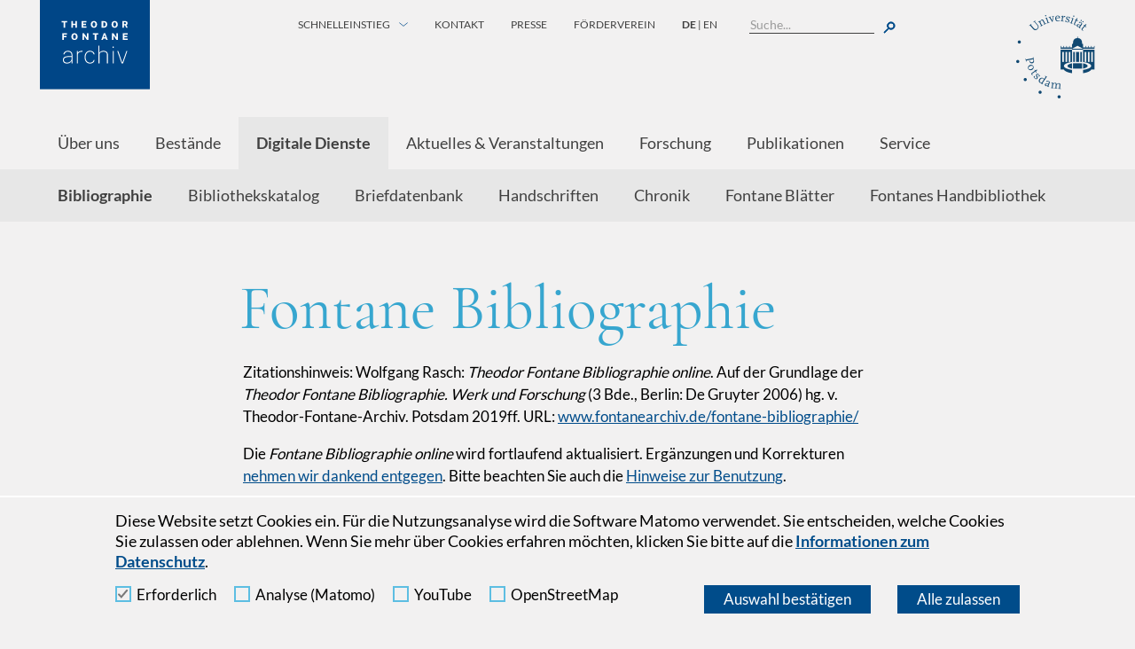

--- FILE ---
content_type: text/html;charset=utf-8
request_url: https://www.fontanearchiv.de/digitale-dienste/fontane-bibliographie/fbg/liste/25-2-zur-editionsgeschichte
body_size: 12676
content:
<!DOCTYPE html>
<html lang="de">
<head>
<title>Theodor Fontane Bibliographie online - Theodor Fontane Archiv</title>
<meta name="viewport" content="initial-scale=1.0,width=device-width,shrink-to-fit=no">
<meta name="format-detection" content="telephone=no">
<link rel="preload" href="/_assets/2bf4e054e707ac7e8953a2c2c94c8432/Fonts/lato-regular.woff2" as="font" type="font/woff2" crossorigin>
<link rel="preload" href="/_assets/2bf4e054e707ac7e8953a2c2c94c8432/Fonts/cormorant-garamond-regular.woff2" as="font" type="font/woff2" crossorigin><meta name="twitter:site" content="@FontaneArchiv" />
<link rel="canonical" href="https://www.fontanearchiv.de/digitale-dienste/fontane-bibliographie/fbg/liste/25-2-zur-editionsgeschichte">

<link rel="alternate" hreflang="de" href="https://www.fontanearchiv.de/digitale-dienste/fontane-bibliographie/fbg/liste/25-2-zur-editionsgeschichte">
<link rel="alternate" hreflang="en-GB" href="https://www.fontanearchiv.de/en/digital-services/bibliography/fbg/liste/25-2-zur-editionsgeschichte">
<link rel="alternate" hreflang="x-default" href="https://www.fontanearchiv.de/digitale-dienste/fontane-bibliographie/fbg/liste/25-2-zur-editionsgeschichte">
<!-- This site is optimized with the Yoast SEO for TYPO3 plugin - https://yoast.com/typo3-extensions-seo/ -->
<script type="application/ld+json">[{"@context":"https:\/\/www.schema.org","@type":"BreadcrumbList","itemListElement":[{"@type":"ListItem","position":1,"item":{"@id":"https:\/\/www.fontanearchiv.de\/","name":"Startseite"}},{"@type":"ListItem","position":2,"item":{"@id":"https:\/\/www.fontanearchiv.de\/digitale-dienste","name":"Digitale Dienste"}},{"@type":"ListItem","position":3,"item":{"@id":"https:\/\/www.fontanearchiv.de\/digitale-dienste\/fontane-bibliographie","name":"Bibliographie"}}]}]</script>
<meta name="generator" content="TYPO3 CMS">
<meta name="description" content="Die »Fontane Bibliographie online« ermöglicht die Recherche in sämtlicher Primärliteratur von Fontane sowie in einem Großteil der Sekundärliteratur.">
<meta property="og:title" content="Theodor Fontane Bibliographie online">
<meta property="og:description" content="Die »Fontane Bibliographie online« ermöglicht die Recherche in sämtlicher Primärliteratur von Fontane sowie in einem Großteil der Sekundärliteratur.">
<meta property="og:image" content="https://www.fontanearchiv.de/fileadmin/_processed_/c/0/csm_2019-02-05_Zettelkaesten_C_Ernst_Kaczynski_b97a36b1cf.jpg">
<meta property="og:image:url" content="https://www.fontanearchiv.de/fileadmin/_processed_/c/0/csm_2019-02-05_Zettelkaesten_C_Ernst_Kaczynski_b97a36b1cf.jpg">
<meta property="og:image:width" content="2000">
<meta property="og:image:height" content="1331">
<meta name="twitter:title" content="Theodor Fontane Bibliographie online">
<meta name="twitter:description" content="Die »Fontane Bibliographie online« ermöglicht die Recherche in sämtlicher Primärliteratur von Fontane sowie in einem Großteil der Sekundärliteratur.">
<meta name="twitter:image" content="https://www.fontanearchiv.de/fileadmin/_processed_/c/0/csm_2019-02-05_Zettelkaesten_C_Ernst_Kaczynski_b97a36b1cf.jpg">
<meta name="twitter:card" content="summary">
<!-- 
	This website is powered by TYPO3 - inspiring people to share!
	TYPO3 is a free open source Content Management Framework initially created by Kasper Skaarhoj and licensed under GNU/GPL.
	TYPO3 is copyright 1998-2025 of Kasper Skaarhoj. Extensions are copyright of their respective owners.
	Information and contribution at https://typo3.org/
-->
<link rel="icon" href="/_assets/2bf4e054e707ac7e8953a2c2c94c8432/Images/favicon.ico" type="image/vnd.microsoft.icon">
<link rel="stylesheet" href="/_assets/2bf4e054e707ac7e8953a2c2c94c8432/Css/styles.1762160702.css" media="all">


</head>
<body class="page" data-asset-path="/_assets/2bf4e054e707ac7e8953a2c2c94c8432/">

<nav class="jumpblock"><p class="jumpblock__text">Springe direkt zu:</p><ul><li><a href="#inhalt" class="jumpblock__link">Inhalt</a></li><li><a href="#suche" class="jumpblock__link">Suche</a></li><li><a href="#hauptnavigation" class="jumpblock__link">Hauptnavigation</a></li><li><a href="#servicenavigation" class="jumpblock__link">Servicenavigation</a></li></ul></nav><hr class="hide"/><header class="page__header" id="top"><div class="header"><div class="header__logo"><a class="header__logo-link" href="/"><img alt="" class="header__logo-fallback" src="/_assets/2bf4e054e707ac7e8953a2c2c94c8432/Images/logos/logo-tfa-blue.svg" width="124" height="101" /></a></div><div class="header__meta"><nav class="nav-meta"><ul class="nav-meta__list" id="nav-meta-list"><li class="nav-meta__item nav-meta__item--quick-start"><a href="#quick-start-list-1" class="nav-meta__link" id="quick-start-anchor-1">Schnelleinstieg</a><ul class="nav-meta__quick-list" id="quick-start-list-1"><li><a href="/digitale-dienste/fontane-bibliographie" class="nav-meta__quick-link nav-meta__quick-link--current">Bibliographie</a></li><li><a href="/digitale-dienste/briefdatenbank" class="nav-meta__quick-link">Briefdatenbank</a></li><li><a href="/digitale-dienste/chronik" class="nav-meta__quick-link">Chronik</a></li><li><a href="/digitale-dienste/digitale-handschriftensammlung" class="nav-meta__quick-link">Handschriften</a></li><li><a href="/digitale-dienste/fontane-blaetter" class="nav-meta__quick-link">Fontane Blätter</a></li></ul></li><li class="nav-meta__item"><a href="/service/kontakt" class="nav-meta__link">Kontakt</a></li><li class="nav-meta__item"><a href="/presse" class="nav-meta__link">Presse</a></li><li class="nav-meta__item"><a href="/ueber-uns/foerderverein" class="nav-meta__link">Förderverein</a></li><li class="nav-meta__item"><strong>de</strong><span> | </span><a href="/en/digital-services/bibliography/fbg/liste/25-2-zur-editionsgeschichte" hreflang="en"
                            title="en" class="nav-meta__link"><span>en</span></a></li></ul></nav><div class="header__search" role="search" id="suche"><form class="header__search-form" method="get" name="form_kesearch_searchfield" id="header-search-form" action="/suche"><label class="aural" for="header-search-word">Suchbegriff eingeben</label><input type="text" class="header__search-input" name="tx_kesearch_pi1[sword]" id="header-search-word" placeholder="Suche..." data-pid="39"/><button type="submit" class="header__search-button" title="Suche"><b class="aural">Suche</b><svg class="header__search-icon" height="30" width="30" aria-hidden="true"><use xlink:href="/_assets/2bf4e054e707ac7e8953a2c2c94c8432/Images/icons.1762160702.svg#icon-search" x="0" y="0"></use></svg></button></form></div></div><div class="header__logo-unip"><a href="https://www.uni-potsdam.de/" target="_blank" rel="noopener" class="header__logo-link"><img src="/_assets/2bf4e054e707ac7e8953a2c2c94c8432/Images/logos/logo-unipotsdam.1762160702.png" alt="Externer Link: Universität Potsdam (öffnet neues Fenster)" class="header__logo-image header__logo-image--unip"/></a></div></div><a href="#hauptnavigation" class="nav-mobile-control nav-mobile-control--nojs"><b class="aural">Hauptnavigation</b></a><nav class="nav-main" id="hauptnavigation" aria-label="Hauptnavigation"><ul class="nav-main__list" id="nav-main-list"><li class="nav-main__item"><a href="/ueber-uns" class="nav-main__link">Über uns</a><ul class="nav-main__list nav-main__list--mobile-sub"><li class="nav-main__item"><a href="/ueber-uns/geschichte-des-archivs" class="nav-main__link nav-main__link--sub">Geschichte des Archivs</a></li><li class="nav-main__item"><a href="/ueber-uns/theodor-fontane" class="nav-main__link nav-main__link--sub">Theodor Fontane</a></li><li class="nav-main__item"><a href="/ueber-uns/team" class="nav-main__link nav-main__link--sub">Team</a></li><li class="nav-main__item"><a href="/ueber-uns/villa-quandt" class="nav-main__link nav-main__link--sub">Villa Quandt</a></li><li class="nav-main__item"><a href="/ueber-uns/partner-foerderer" class="nav-main__link nav-main__link--sub">Partner & Förderer</a></li><li class="nav-main__item"><a href="/ueber-uns/foerderverein" class="nav-main__link nav-main__link--sub">Förderverein</a></li><li class="nav-main__item"><a href="/ueber-uns/spenden" class="nav-main__link nav-main__link--sub">Spenden</a></li></ul></li><li class="nav-main__item"><a href="/bestaende" class="nav-main__link">Bestände</a><ul class="nav-main__list nav-main__list--mobile-sub"><li class="nav-main__item"><a href="/bestaende/handschriften" class="nav-main__link nav-main__link--sub">Handschriften</a></li><li class="nav-main__item"><a href="/bestaende/bibliothek" class="nav-main__link nav-main__link--sub">Bibliothek</a></li><li class="nav-main__item"><a href="/bestaende/sammlungen" class="nav-main__link nav-main__link--sub">Sammlungen</a></li><li class="nav-main__item"><a href="/bestaende/vor-nachlaesse" class="nav-main__link nav-main__link--sub">Vor- & Nachlässe</a></li><li class="nav-main__item"><a href="/bestaende/leihgaben" class="nav-main__link nav-main__link--sub">Leihgaben</a></li><li class="nav-main__item"><a href="/bestaende/erwerbungen" class="nav-main__link nav-main__link--sub">Erwerbungen</a></li><li class="nav-main__item"><a href="/bestaende/objekt-des-monats" class="nav-main__link nav-main__link--sub">Objekt des Monats</a></li></ul></li><li class="nav-main__item"><a href="/digitale-dienste" class="nav-main__link nav-main__link--current">Digitale Dienste</a><ul class="nav-main__list nav-main__list--mobile-sub"><li class="nav-main__item"><a href="/digitale-dienste/fontane-bibliographie" class="nav-main__link nav-main__link--sub nav-main__link--current" aria-current="page">Bibliographie</a></li><li class="nav-main__item"><a href="/digitale-dienste/bibliothekskatalog" class="nav-main__link nav-main__link--sub">Bibliothekskatalog</a></li><li class="nav-main__item"><a href="/digitale-dienste/briefdatenbank" class="nav-main__link nav-main__link--sub">Briefdatenbank</a></li><li class="nav-main__item"><a href="/digitale-dienste/digitale-handschriftensammlung" class="nav-main__link nav-main__link--sub">Handschriften</a></li><li class="nav-main__item"><a href="/digitale-dienste/chronik" class="nav-main__link nav-main__link--sub">Chronik</a></li><li class="nav-main__item"><a href="/digitale-dienste/fontane-blaetter" class="nav-main__link nav-main__link--sub">Fontane Blätter</a></li><li class="nav-main__item"><a href="/digitale-dienste/fontanes-handbibliothek" class="nav-main__link nav-main__link--sub">Fontanes Handbibliothek</a></li></ul></li><li class="nav-main__item"><a href="/aktuelles-veranstaltungen" class="nav-main__link">Aktuelles & Veranstaltungen</a><ul class="nav-main__list nav-main__list--mobile-sub"><li class="nav-main__item"><a href="/aktuelles-veranstaltungen/veranstaltungen" class="nav-main__link nav-main__link--sub">Veranstaltungen</a></li><li class="nav-main__item"><a href="/aktuelles-veranstaltungen/chronik" class="nav-main__link nav-main__link--sub">Chronik</a></li><li class="nav-main__item"><a href="/aktuelles-veranstaltungen/blog" class="nav-main__link nav-main__link--sub">Blog</a></li><li class="nav-main__item"><a href="/aktuelles-veranstaltungen/pressemitteilungen" class="nav-main__link nav-main__link--sub">Pressemitteilungen</a></li><li class="nav-main__item"><a href="/aktuelles-veranstaltungen/newsletter" class="nav-main__link nav-main__link--sub">Newsletter</a></li><li class="nav-main__item"><a href="/aktuelles-veranstaltungen/pressespiegel" class="nav-main__link nav-main__link--sub">Pressespiegel</a></li><li class="nav-main__item"><a href="/aktuelles-veranstaltungen/emilie200" class="nav-main__link nav-main__link--sub">»Emilie200«</a></li></ul></li><li class="nav-main__item"><a href="/forschung" class="nav-main__link">Forschung</a><ul class="nav-main__list nav-main__list--mobile-sub"><li class="nav-main__item"><a href="/forschung/tfalab" class="nav-main__link nav-main__link--sub">TFA.lab</a></li><li class="nav-main__item"><a href="/forschung/fontanes-handbibliothek" class="nav-main__link nav-main__link--sub">Fontanes Handbibliothek</a></li><li class="nav-main__item"><a href="/forschung/chronik-digital" class="nav-main__link nav-main__link--sub">Chronik digital</a></li><li class="nav-main__item"><a href="/forschung/algorithmik-des-archivs" class="nav-main__link nav-main__link--sub">Algorithmik des Archivs</a></li><li class="nav-main__item"><a href="/forschung/distant-reading-fontane" class="nav-main__link nav-main__link--sub">Distant Reading Fontane</a></li><li class="nav-main__item"><a href="/forschung/editionen" class="nav-main__link nav-main__link--sub">Editionen</a></li></ul></li><li class="nav-main__item"><a href="/publikationen" class="nav-main__link">Publikationen</a><ul class="nav-main__list nav-main__list--mobile-sub"><li class="nav-main__item"><a href="/publikationen/fontane-blaetter" class="nav-main__link nav-main__link--sub">Fontane Blätter</a></li><li class="nav-main__item"><a href="/publikationen/monographien-sammelbaende" class="nav-main__link nav-main__link--sub">Monographien & Sammelbände</a></li><li class="nav-main__item"><a href="/publikationen/editionen-leseausgaben" class="nav-main__link nav-main__link--sub">Editionen & Leseausgaben</a></li><li class="nav-main__item"><a href="/publikationen/fontaneana" class="nav-main__link nav-main__link--sub">Fontaneana</a></li><li class="nav-main__item"><a href="/publikationen/publikationen-bestellen" class="nav-main__link nav-main__link--sub">Publikationen bestellen</a></li></ul></li><li class="nav-main__item"><a href="/service" class="nav-main__link">Service</a><ul class="nav-main__list nav-main__list--mobile-sub"><li class="nav-main__item"><a href="/service/forschen-im-archiv" class="nav-main__link nav-main__link--sub">Forschen im Archiv</a></li><li class="nav-main__item"><a href="/service/fuehrungen-bildungsangebote" class="nav-main__link nav-main__link--sub">Führungen & Bildungsangebote</a></li><li class="nav-main__item"><a href="/service/ansprechpartner" class="nav-main__link nav-main__link--sub">Ansprechpartner*innen</a></li><li class="nav-main__item"><a href="/service/kontakt" class="nav-main__link nav-main__link--sub">Kontakt</a></li><li class="nav-main__item"><a href="/service/anfahrt" class="nav-main__link nav-main__link--sub">Anfahrt</a></li></ul></li></ul><ul class="nav-main__list nav-main__list--sub" aria-label="Subnavigation"><li class="nav-main__item"><a href="/digitale-dienste/fontane-bibliographie" class="nav-main__link nav-main__link--sub nav-main__link--current" aria-current="page">Bibliographie</a></li><li class="nav-main__item"><a href="/digitale-dienste/bibliothekskatalog" class="nav-main__link nav-main__link--sub">Bibliothekskatalog</a></li><li class="nav-main__item"><a href="/digitale-dienste/briefdatenbank" class="nav-main__link nav-main__link--sub">Briefdatenbank</a></li><li class="nav-main__item"><a href="/digitale-dienste/digitale-handschriftensammlung" class="nav-main__link nav-main__link--sub">Handschriften</a></li><li class="nav-main__item"><a href="/digitale-dienste/chronik" class="nav-main__link nav-main__link--sub">Chronik</a></li><li class="nav-main__item"><a href="/digitale-dienste/fontane-blaetter" class="nav-main__link nav-main__link--sub">Fontane Blätter</a></li><li class="nav-main__item"><a href="/digitale-dienste/fontanes-handbibliothek" class="nav-main__link nav-main__link--sub">Fontanes Handbibliothek</a></li></ul></nav></header><hr class="hide"/><div class="page__body"><main class="page__content" id="inhalt"><!--TYPO3SEARCH_begin--><h1 class="page__title">Fontane Bibliographie</h1><section id="c4851" class="component"><div class="textmedia"><div class="textmedia__text"><p>Zitationshinweis: Wolfgang Rasch: <em>Theodor Fontane Bibliographie online</em>. Auf der Grundlage der <em>Theodor Fontane Bibliographie. Werk und Forschung</em> (3 Bde., Berlin: De Gruyter 2006) hg. v. Theodor-Fontane-Archiv. Potsdam 2019ff. URL: <a href="https://www.fontanearchiv.de/fontane-bibliographie/" target="_blank">www.fontanearchiv.de/fontane-bibliographie/</a></p><p>Die <em>Fontane Bibliographie online</em> wird fortlaufend aktualisiert. Ergänzungen und Korrekturen <a href="/service/kontakt">nehmen wir dankend entgegen</a>. Bitte beachten Sie auch die <a href="/news/blog/2019/fontane-bibliographie">Hinweise zur Benutzung</a>.</p></div></div></section><section id="c17" class="component"><h2 class="aural">Bibliographie</h2>


    
        <div class="filter-form"><h1 class="filter-form__title">25/2 Zur Editionsgeschichte</h1><div class="filter-form__header"><form method="get" action="https://www.fontanearchiv.de/digitale-dienste/fontane-bibliographie/fbg/liste/25-2-zur-editionsgeschichte"><div class="filter-form__search"><div class="filter-form__search-input"><label for="biblio-searchword">Suchbegriff</label><input id="biblio-searchword" class="form-control" type="text" name="tx_tfabibliographie_bibliographie[searchword]" /></div><div class="filter-form__search-submit"><input type="submit" value="Suche" /></div></div><div class="filter-form__additional"><div class="filter-form__additional-liner" data-control-text="Detailsuche"><div class="row row--form"><div class="column column--fixed"><div class="filter-form__group"><label class="aural" for="boolOperator-title">Titel: und / oder / nicht?</label><select id="boolOperator-title" name="tx_tfabibliographie_bibliographie[search][title][boolOperator]" class="form__flex-select"><option value="and" selected>und</option><option value="or">oder</option><option value="not">und nicht</option></select></div></div><div class="column column--flexible"><div class="filter-form__group"><label class="control-label" for="title-search">Titel</label><input type="text" class="filter-form__highlighted-field" name="tx_tfabibliographie_bibliographie[search][title][searchword]" id="title-search" value=""/></div></div></div><div class="row row--form"><div class="column column--fixed"><div class="filter-form__group"><label class="aural" for="boolOperator-author2">Autor: und / oder / nicht?</label><select id="boolOperator-author2" name="tx_tfabibliographie_bibliographie[search][author2][boolOperator]" class="form__flex-select"><option value="and" selected>und</option><option value="or">oder</option><option value="not">und nicht</option></select></div></div><div class="column column--flexible"><div class="filter-form__group"><label class="control-label" for="author2-search">Autor</label><input type="text" class="filter-form__highlighted-field" name="tx_tfabibliographie_bibliographie[search][author2][searchword]" id="author2-search" value=""/></div></div></div><div class="row row--form"><div class="column column--fixed"><div class="filter-form__group"><label class="aural" for="boolOperator-person">Person: und / oder / nicht?</label><select id="boolOperator-person" name="tx_tfabibliographie_bibliographie[search][person][boolOperator]" class="form__flex-select"><option value="and" selected>und</option><option value="or">oder</option><option value="not">und nicht</option></select></div></div><div class="column column--flexible"><div class="filter-form__group"><label class="control-label" for="person-search">Person</label><input type="text" class="filter-form__highlighted-field" name="tx_tfabibliographie_bibliographie[search][person][searchword]" id="person-search" value=""/></div></div></div><div class="row row--form"><div class="column column--fixed"><div class="filter-form__group"><label class="aural" for="boolOperator-publishing">Ort, Verlag, Drucker: und / oder / nicht?</label><select id="boolOperator-publishing" name="tx_tfabibliographie_bibliographie[search][publishing][boolOperator]" class="form__flex-select"><option value="and" selected>und</option><option value="or">oder</option><option value="not">und nicht</option></select></div></div><div class="column column--flexible"><div class="filter-form__group"><label class="control-label" for="publishing-search">Ort, Verlag, Drucker</label><input type="text" class="filter-form__highlighted-field" name="tx_tfabibliographie_bibliographie[search][publishing][searchword]" id="publishing-search" value=""/></div></div></div><div class="row row--form"><div class="column column--fixed"><div class="filter-form__group"><label class="aural" for="boolOperator-publishing_year">Erscheinungsjahr: und / oder / nicht?</label><select id="boolOperator-publishing_year" name="tx_tfabibliographie_bibliographie[search][publishing_year][boolOperator]" class="form__flex-select"><option value="and" selected>und</option><option value="or">oder</option><option value="not">und nicht</option></select></div></div><div class="column column--flexible"><div class="filter-form__group"><label class="control-label" for="publishing_year-search">Erscheinungsjahr</label><input type="text" class="filter-form__highlighted-field" name="tx_tfabibliographie_bibliographie[search][publishing_year][searchword]" id="publishing_year-search" value=""/></div></div></div><div class="row row--form"><div class="column column--fixed"><div class="filter-form__group"><label class="aural" for="boolOperator-signature">Signatur: und / oder / nicht?</label><select id="boolOperator-signature" name="tx_tfabibliographie_bibliographie[search][signature][boolOperator]" class="form__flex-select"><option value="and" selected>und</option><option value="or">oder</option><option value="not">und nicht</option></select></div></div><div class="column column--flexible"><div class="filter-form__group"><label class="control-label" for="signature-search">Signatur</label><input type="text" class="filter-form__highlighted-field" name="tx_tfabibliographie_bibliographie[search][signature][searchword]" id="signature-search" value=""/></div></div></div><div class="row row--form"><div class="column column--fixed"><div class="filter-form__group"><label class="aural" for="boolOperator-body">Körperschaft: und / oder / nicht?</label><select id="boolOperator-body" name="tx_tfabibliographie_bibliographie[search][body][boolOperator]" class="form__flex-select"><option value="and" selected>und</option><option value="or">oder</option><option value="not">und nicht</option></select></div></div><div class="column column--flexible"><div class="filter-form__group"><label class="control-label" for="body-search">Körperschaft</label><input type="text" class="filter-form__highlighted-field" name="tx_tfabibliographie_bibliographie[search][body][searchword]" id="body-search" value=""/></div></div></div><div class="row row--form"><div class="column column--fixed"><div class="filter-form__group"><label class="aural" for="boolOperator-remarks">Anmerkung: und / oder / nicht?</label><select id="boolOperator-remarks" name="tx_tfabibliographie_bibliographie[search][remarks][boolOperator]" class="form__flex-select"><option value="and" selected>und</option><option value="or">oder</option><option value="not">und nicht</option></select></div></div><div class="column column--flexible"><div class="filter-form__group"><label class="control-label" for="remarks-search">Anmerkung</label><input type="text" class="filter-form__highlighted-field" name="tx_tfabibliographie_bibliographie[search][remarks][searchword]" id="remarks-search" value=""/></div></div></div><div class="row row--form"><div class="column column--fixed"><div class="filter-form__group"><label class="aural" for="boolOperator-text_type">Textsorte: und / oder / nicht?</label><select id="boolOperator-text_type" name="tx_tfabibliographie_bibliographie[search][text_type][boolOperator]" class="form__flex-select"><option value="and" selected>und</option><option value="or">oder</option><option value="not">und nicht</option></select></div></div><div class="column column--flexible"><div class="filter-form__group"><label class="control-label" for="text_type-search">Textsorte</label><input type="text" class="filter-form__highlighted-field" name="tx_tfabibliographie_bibliographie[search][text_type][searchword]" id="text_type-search" value=""/></div></div></div></div></div></form><h2 class="filter-form__result-info">Ihre Suche
        
        <br>Systematik: <a href="/digitale-dienste/fontane-bibliographie/fbg/liste/alle"><b class="filter-form__remove"></b>"25/2 Zur Editionsgeschichte"</a><br>
        ergab <strong><a href="#search-results">17 Ergebnisse</a></strong></h2></div><div class="filter-form__subheader"><div class="row row--form"><div class="column column--size3"><a class="backlink backlink--midpage" href="/digitale-dienste/fontane-bibliographie?tx_tfabibliographie_bibliographie%5Baction%5D=hierarchicalList&amp;tx_tfabibliographie_bibliographie%5BactiveChapter%5D=97&amp;tx_tfabibliographie_bibliographie%5Bcontroller%5D=Bibliographie&amp;cHash=ba5bb1484a890e8c0cc955034ecc3392">zur hierarchischen Ansicht</a></div><div class="column column--size9"><div class="filter-form__subheader-inputs"><form method="get" action="https://www.fontanearchiv.de/digitale-dienste/fontane-bibliographie/fbg/liste/25-2-zur-editionsgeschichte" class="filter-form__inline-form"><label for="biblio-sorting">Sortierung<b class="aural">. Die Seite lädt sich automatisch neu, wenn sich Änderungen in diesem Feld ergeben</b></label><select class="filter-form__sorting filter-form__auto-submit" name="tx_tfabibliographie_bibliographie[sorting]" id="biblio-sorting" disabled><option value="asc" selected>Datum aufsteigend</option><option value="desc">Datum absteigend</option></select></form><p class="filter-form__result-counter"><b class="aural">
            
                    Ergebnisse
                
        </b> 1 bis 17 von 17
        </p></div></div></div></div><div class="row"><div class="column column--size3 column--filters"><h3 class="aural">Filter</h3><h4 class="filter-form__list-title">Systematik</h4><ol class="filter-form__breadcrumb"><li class="filter-form__breadcrumb-item"><a href="/digitale-dienste/fontane-bibliographie/fbg/liste/alle">Alle</a><svg class="filter-form__breadcrumb-icon" aria-hidden="true" width="16" height="8"><use xlink:href="/_assets/2bf4e054e707ac7e8953a2c2c94c8432/Images/icons.1762160702.svg#icon-arrow-up" x="0" y="0"></use></svg></li><li class="filter-form__breadcrumb-item"><a href="/digitale-dienste/fontane-bibliographie/fbg/liste/sekundaer">Sekundärliteratur</a><svg class="filter-form__breadcrumb-icon" aria-hidden="true" width="16" height="8"><use xlink:href="/_assets/2bf4e054e707ac7e8953a2c2c94c8432/Images/icons.1762160702.svg#icon-arrow-up" x="0" y="0"></use></svg></li><li class="filter-form__breadcrumb-item"><a href="/digitale-dienste/fontane-bibliographie/fbg/liste/25-zur-ueberlieferungs-und-editionsgeschichte">Zur Überlieferungs- und Editionsgeschichte</a></li></ol><h4 class="filter-form__list-title">Bereich</h4><ul class="filter-form__filter-list"><li class="filter-form__filter-item"><a href="/digitale-dienste/fontane-bibliographie/fbg/liste/primaer">Primärliteratur</a></li><li class="filter-form__filter-item"><a href="/digitale-dienste/fontane-bibliographie/fbg/liste/sekundaer">Sekundärliteratur</a></li></ul><h4 class="filter-form__list-title">Typ</h4><ul class="filter-form__filter-list"><li class="filter-form__filter-item"><a href="/digitale-dienste/fontane-bibliographie/fbg/liste/25-2-zur-editionsgeschichte/buch">Buchveröffentlichung (Einzeltitel, Werkausgabe etc.)</a></li><li class="filter-form__filter-item"><a href="/digitale-dienste/fontane-bibliographie/fbg/liste/25-2-zur-editionsgeschichte/zeitung">Unselbständige Veröffentlichung in Zeitung / Zeitschrift</a></li><li class="filter-form__filter-item"><a href="/digitale-dienste/fontane-bibliographie/fbg/liste/25-2-zur-editionsgeschichte/sammlung">Aufsatz in Sammelband / Anthologie / Jahrbuch etc.</a></li><li class="filter-form__filter-item"><a href="/digitale-dienste/fontane-bibliographie/fbg/liste/25-2-zur-editionsgeschichte/audio">Audio-Titel</a></li><li class="filter-form__filter-item"><a href="/digitale-dienste/fontane-bibliographie/fbg/liste/25-2-zur-editionsgeschichte/video">Video-Titel</a></li><li class="filter-form__filter-item"><a href="/digitale-dienste/fontane-bibliographie/fbg/liste/25-2-zur-editionsgeschichte/vertonung">Vertonungen</a></li></ul><h4 class="filter-form__list-title">Schlagwörter</h4><ul class="filter-form__filter-list"></ul><ul class="filter-form__filter-list filter-form__filter-list--scrolling"><li class="filter-form__filter-item"><a href="/digitale-dienste/fontane-bibliographie/fbg/liste/25-2-zur-editionsgeschichte/alle_formate/allgemein">allgemein</a></li><li class="filter-form__filter-item"><a href="/digitale-dienste/fontane-bibliographie/fbg/liste/25-2-zur-editionsgeschichte/alle_formate/andere-autoren">andere Autoren</a></li><li class="filter-form__filter-item"><a href="/digitale-dienste/fontane-bibliographie/fbg/liste/25-2-zur-editionsgeschichte/alle_formate/antisemitismus">Antisemitismus</a></li><li class="filter-form__filter-item"><a href="/digitale-dienste/fontane-bibliographie/fbg/liste/25-2-zur-editionsgeschichte/alle_formate/arbeitsweise">Arbeitsweise</a></li><li class="filter-form__filter-item"><a href="/digitale-dienste/fontane-bibliographie/fbg/liste/25-2-zur-editionsgeschichte/alle_formate/aufsaetze">Aufsätze</a></li><li class="filter-form__filter-item"><a href="/digitale-dienste/fontane-bibliographie/fbg/liste/25-2-zur-editionsgeschichte/alle_formate/auktion">Auktion</a></li><li class="filter-form__filter-item"><a href="/digitale-dienste/fontane-bibliographie/fbg/liste/25-2-zur-editionsgeschichte/alle_formate/ausgaben">Ausgaben</a></li><li class="filter-form__filter-item"><a href="/digitale-dienste/fontane-bibliographie/fbg/liste/25-2-zur-editionsgeschichte/alle_formate/ausland">Ausland</a></li><li class="filter-form__filter-item"><a href="/digitale-dienste/fontane-bibliographie/fbg/liste/25-2-zur-editionsgeschichte/alle_formate/auslaendische-literatur">ausländische Literatur</a></li><li class="filter-form__filter-item"><a href="/digitale-dienste/fontane-bibliographie/fbg/liste/25-2-zur-editionsgeschichte/alle_formate/ausstellung">Ausstellung</a></li><li class="filter-form__filter-item"><a href="/digitale-dienste/fontane-bibliographie/fbg/liste/25-2-zur-editionsgeschichte/alle_formate/auswahlausgaben">Auswahlausgaben</a></li><li class="filter-form__filter-item"><a href="/digitale-dienste/fontane-bibliographie/fbg/liste/25-2-zur-editionsgeschichte/alle_formate/autobiographische-werke">autobiographische Werke</a></li><li class="filter-form__filter-item"><a href="/digitale-dienste/fontane-bibliographie/fbg/liste/25-2-zur-editionsgeschichte/alle_formate/beitraege">Beiträge</a></li><li class="filter-form__filter-item"><a href="/digitale-dienste/fontane-bibliographie/fbg/liste/25-2-zur-editionsgeschichte/alle_formate/berlin">Berlin</a></li><li class="filter-form__filter-item"><a href="/digitale-dienste/fontane-bibliographie/fbg/liste/25-2-zur-editionsgeschichte/alle_formate/bibliographien">Bibliographien</a></li><li class="filter-form__filter-item"><a href="/digitale-dienste/fontane-bibliographie/fbg/liste/25-2-zur-editionsgeschichte/alle_formate/bibliophil">bibliophil</a></li><li class="filter-form__filter-item"><a href="/digitale-dienste/fontane-bibliographie/fbg/liste/25-2-zur-editionsgeschichte/alle_formate/bibliothek">Bibliothek</a></li><li class="filter-form__filter-item"><a href="/digitale-dienste/fontane-bibliographie/fbg/liste/25-2-zur-editionsgeschichte/alle_formate/bildende-kunst">bildende Kunst</a></li><li class="filter-form__filter-item"><a href="/digitale-dienste/fontane-bibliographie/fbg/liste/25-2-zur-editionsgeschichte/alle_formate/bildungsquellen">Bildungsquellen</a></li><li class="filter-form__filter-item"><a href="/digitale-dienste/fontane-bibliographie/fbg/liste/25-2-zur-editionsgeschichte/alle_formate/biographie">Biographie</a></li><li class="filter-form__filter-item"><a href="/digitale-dienste/fontane-bibliographie/fbg/liste/25-2-zur-editionsgeschichte/alle_formate/biographien">Biographien</a></li><li class="filter-form__filter-item"><a href="/digitale-dienste/fontane-bibliographie/fbg/liste/25-2-zur-editionsgeschichte/alle_formate/biographische-werke">biographische Werke</a></li><li class="filter-form__filter-item"><a href="/digitale-dienste/fontane-bibliographie/fbg/liste/25-2-zur-editionsgeschichte/alle_formate/briefe">Briefe</a></li><li class="filter-form__filter-item"><a href="/digitale-dienste/fontane-bibliographie/fbg/liste/25-2-zur-editionsgeschichte/alle_formate/briefmarke">Briefmarke</a></li><li class="filter-form__filter-item"><a href="/digitale-dienste/fontane-bibliographie/fbg/liste/25-2-zur-editionsgeschichte/alle_formate/buchkunde">Buchkunde</a></li><li class="filter-form__filter-item"><a href="/digitale-dienste/fontane-bibliographie/fbg/liste/25-2-zur-editionsgeschichte/alle_formate/buchpublikation">Buchpublikation</a></li><li class="filter-form__filter-item"><a href="/digitale-dienste/fontane-bibliographie/fbg/liste/25-2-zur-editionsgeschichte/alle_formate/chronik">Chronik</a></li><li class="filter-form__filter-item"><a href="/digitale-dienste/fontane-bibliographie/fbg/liste/25-2-zur-editionsgeschichte/alle_formate/cecile">Cécile</a></li><li class="filter-form__filter-item"><a href="/digitale-dienste/fontane-bibliographie/fbg/liste/25-2-zur-editionsgeschichte/alle_formate/darstellung">Darstellung</a></li><li class="filter-form__filter-item"><a href="/digitale-dienste/fontane-bibliographie/fbg/liste/25-2-zur-editionsgeschichte/alle_formate/denkmal">Denkmal</a></li><li class="filter-form__filter-item"><a href="/digitale-dienste/fontane-bibliographie/fbg/liste/25-2-zur-editionsgeschichte/alle_formate/der-stechlin">Der Stechlin</a></li><li class="filter-form__filter-item"><a href="/digitale-dienste/fontane-bibliographie/fbg/liste/25-2-zur-editionsgeschichte/alle_formate/deutschland">Deutschland</a></li><li class="filter-form__filter-item"><a href="/digitale-dienste/fontane-bibliographie/fbg/liste/25-2-zur-editionsgeschichte/alle_formate/deutschsprachiger-kulturraum">Deutschsprachiger Kulturraum</a></li><li class="filter-form__filter-item"><a href="/digitale-dienste/fontane-bibliographie/fbg/liste/25-2-zur-editionsgeschichte/alle_formate/didaktik">Didaktik</a></li><li class="filter-form__filter-item"><a href="/digitale-dienste/fontane-bibliographie/fbg/liste/25-2-zur-editionsgeschichte/alle_formate/die-poggenpuhls">Die Poggenpuhls</a></li><li class="filter-form__filter-item"><a href="/digitale-dienste/fontane-bibliographie/fbg/liste/25-2-zur-editionsgeschichte/alle_formate/digitale-edition">digitale Edition</a></li><li class="filter-form__filter-item"><a href="/digitale-dienste/fontane-bibliographie/fbg/liste/25-2-zur-editionsgeschichte/alle_formate/digitale-editionen">digitale Editionen</a></li><li class="filter-form__filter-item"><a href="/digitale-dienste/fontane-bibliographie/fbg/liste/25-2-zur-editionsgeschichte/alle_formate/dramatisierungen">Dramatisierungen</a></li><li class="filter-form__filter-item"><a href="/digitale-dienste/fontane-bibliographie/fbg/liste/25-2-zur-editionsgeschichte/alle_formate/daenemark">Dänemark</a></li><li class="filter-form__filter-item"><a href="/digitale-dienste/fontane-bibliographie/fbg/liste/25-2-zur-editionsgeschichte/alle_formate/edition">Edition</a></li><li class="filter-form__filter-item"><a href="/digitale-dienste/fontane-bibliographie/fbg/liste/25-2-zur-editionsgeschichte/alle_formate/editionen">Editionen</a></li><li class="filter-form__filter-item"><a href="/digitale-dienste/fontane-bibliographie/fbg/liste/25-2-zur-editionsgeschichte/alle_formate/editionsgeschichte">Editionsgeschichte</a></li><li class="filter-form__filter-item"><a href="/digitale-dienste/fontane-bibliographie/fbg/liste/25-2-zur-editionsgeschichte/alle_formate/editionsphilologie">Editionsphilologie</a></li><li class="filter-form__filter-item"><a href="/digitale-dienste/fontane-bibliographie/fbg/liste/25-2-zur-editionsgeschichte/alle_formate/effi-briest">Effi Briest</a></li><li class="filter-form__filter-item"><a href="/digitale-dienste/fontane-bibliographie/fbg/liste/25-2-zur-editionsgeschichte/alle_formate/einblattdrucke">Einblattdrucke</a></li><li class="filter-form__filter-item"><a href="/digitale-dienste/fontane-bibliographie/fbg/liste/25-2-zur-editionsgeschichte/alle_formate/einzelaspekte">Einzelaspekte</a></li><li class="filter-form__filter-item"><a href="/digitale-dienste/fontane-bibliographie/fbg/liste/25-2-zur-editionsgeschichte/alle_formate/ellernklipp">Ellernklipp</a></li><li class="filter-form__filter-item"><a href="/digitale-dienste/fontane-bibliographie/fbg/liste/25-2-zur-editionsgeschichte/alle_formate/england">England</a></li><li class="filter-form__filter-item"><a href="/digitale-dienste/fontane-bibliographie/fbg/liste/25-2-zur-editionsgeschichte/alle_formate/erinnerungen-an-fontane">Erinnerungen an Fontane</a></li><li class="filter-form__filter-item"><a href="/digitale-dienste/fontane-bibliographie/fbg/liste/25-2-zur-editionsgeschichte/alle_formate/erzaehlentwuerfe">Erzählentwürfe</a></li><li class="filter-form__filter-item"><a href="/digitale-dienste/fontane-bibliographie/fbg/liste/25-2-zur-editionsgeschichte/alle_formate/erzaehlfragmente">Erzählfragmente</a></li><li class="filter-form__filter-item"><a href="/digitale-dienste/fontane-bibliographie/fbg/liste/25-2-zur-editionsgeschichte/alle_formate/erzaehltechnik">Erzähltechnik</a></li><li class="filter-form__filter-item"><a href="/digitale-dienste/fontane-bibliographie/fbg/liste/25-2-zur-editionsgeschichte/alle_formate/erzaehlwerke">Erzählwerke</a></li><li class="filter-form__filter-item"><a href="/digitale-dienste/fontane-bibliographie/fbg/liste/25-2-zur-editionsgeschichte/alle_formate/familie">Familie</a></li><li class="filter-form__filter-item"><a href="/digitale-dienste/fontane-bibliographie/fbg/liste/25-2-zur-editionsgeschichte/alle_formate/feierstunden">Feierstunden</a></li><li class="filter-form__filter-item"><a href="/digitale-dienste/fontane-bibliographie/fbg/liste/25-2-zur-editionsgeschichte/alle_formate/festivals">Festivals</a></li><li class="filter-form__filter-item"><a href="/digitale-dienste/fontane-bibliographie/fbg/liste/25-2-zur-editionsgeschichte/alle_formate/feuilleton">Feuilleton</a></li><li class="filter-form__filter-item"><a href="/digitale-dienste/fontane-bibliographie/fbg/liste/25-2-zur-editionsgeschichte/alle_formate/fontane-gesellschaft">Fontane-Gesellschaft</a></li><li class="filter-form__filter-item"><a href="/digitale-dienste/fontane-bibliographie/fbg/liste/25-2-zur-editionsgeschichte/alle_formate/fontane-preis">Fontane-Preis</a></li><li class="filter-form__filter-item"><a href="/digitale-dienste/fontane-bibliographie/fbg/liste/25-2-zur-editionsgeschichte/alle_formate/fontane-rezeption">Fontane-Rezeption</a></li><li class="filter-form__filter-item"><a href="/digitale-dienste/fontane-bibliographie/fbg/liste/25-2-zur-editionsgeschichte/alle_formate/fontane-sammlung">Fontane-Sammlung</a></li><li class="filter-form__filter-item"><a href="/digitale-dienste/fontane-bibliographie/fbg/liste/25-2-zur-editionsgeschichte/alle_formate/fontane-blaetter">Fontane Blätter</a></li><li class="filter-form__filter-item"><a href="/digitale-dienste/fontane-bibliographie/fbg/liste/25-2-zur-editionsgeschichte/alle_formate/forschungsbericht">Forschungsbericht</a></li><li class="filter-form__filter-item"><a href="/digitale-dienste/fontane-bibliographie/fbg/liste/25-2-zur-editionsgeschichte/alle_formate/forschungsgeschichte">Forschungsgeschichte</a></li><li class="filter-form__filter-item"><a href="/digitale-dienste/fontane-bibliographie/fbg/liste/25-2-zur-editionsgeschichte/alle_formate/forschungsliteratur">Forschungsliteratur</a></li><li class="filter-form__filter-item"><a href="/digitale-dienste/fontane-bibliographie/fbg/liste/25-2-zur-editionsgeschichte/alle_formate/forschungsprojekte">Forschungsprojekte</a></li><li class="filter-form__filter-item"><a href="/digitale-dienste/fontane-bibliographie/fbg/liste/25-2-zur-editionsgeschichte/alle_formate/frankreich">Frankreich</a></li><li class="filter-form__filter-item"><a href="/digitale-dienste/fontane-bibliographie/fbg/liste/25-2-zur-editionsgeschichte/alle_formate/frau-jenny-treibel">Frau Jenny Treibel</a></li><li class="filter-form__filter-item"><a href="/digitale-dienste/fontane-bibliographie/fbg/liste/25-2-zur-editionsgeschichte/alle_formate/fuenf-schloesser">Fünf Schlösser</a></li><li class="filter-form__filter-item"><a href="/digitale-dienste/fontane-bibliographie/fbg/liste/25-2-zur-editionsgeschichte/alle_formate/gedenkstaette">Gedenkstätte</a></li><li class="filter-form__filter-item"><a href="/digitale-dienste/fontane-bibliographie/fbg/liste/25-2-zur-editionsgeschichte/alle_formate/gedenktafel">Gedenktafel</a></li><li class="filter-form__filter-item"><a href="/digitale-dienste/fontane-bibliographie/fbg/liste/25-2-zur-editionsgeschichte/alle_formate/gedichte">Gedichte</a></li><li class="filter-form__filter-item"><a href="/digitale-dienste/fontane-bibliographie/fbg/liste/25-2-zur-editionsgeschichte/alle_formate/gedruckte-widmungen-fuer-fontane">gedruckte Widmungen für Fontane</a></li><li class="filter-form__filter-item"><a href="/digitale-dienste/fontane-bibliographie/fbg/liste/25-2-zur-editionsgeschichte/alle_formate/gesamtausgabe">Gesamtausgabe</a></li><li class="filter-form__filter-item"><a href="/digitale-dienste/fontane-bibliographie/fbg/liste/25-2-zur-editionsgeschichte/alle_formate/gesamtausgaben">Gesamtausgaben</a></li><li class="filter-form__filter-item"><a href="/digitale-dienste/fontane-bibliographie/fbg/liste/25-2-zur-editionsgeschichte/alle_formate/gesamtdarstellungen">Gesamtdarstellungen</a></li><li class="filter-form__filter-item"><a href="/digitale-dienste/fontane-bibliographie/fbg/liste/25-2-zur-editionsgeschichte/alle_formate/geschichte">Geschichte</a></li><li class="filter-form__filter-item"><a href="/digitale-dienste/fontane-bibliographie/fbg/liste/25-2-zur-editionsgeschichte/alle_formate/geschichten-buch">Geschichten-Buch</a></li><li class="filter-form__filter-item"><a href="/digitale-dienste/fontane-bibliographie/fbg/liste/25-2-zur-editionsgeschichte/alle_formate/gesellschaft">Gesellschaft</a></li><li class="filter-form__filter-item"><a href="/digitale-dienste/fontane-bibliographie/fbg/liste/25-2-zur-editionsgeschichte/alle_formate/gesellschaftskritik">Gesellschaftskritik</a></li><li class="filter-form__filter-item"><a href="/digitale-dienste/fontane-bibliographie/fbg/liste/25-2-zur-editionsgeschichte/alle_formate/graf-petoefy">Graf Petöfy</a></li><li class="filter-form__filter-item"><a href="/digitale-dienste/fontane-bibliographie/fbg/liste/25-2-zur-editionsgeschichte/alle_formate/grete-minde">Grete Minde</a></li><li class="filter-form__filter-item"><a href="/digitale-dienste/fontane-bibliographie/fbg/liste/25-2-zur-editionsgeschichte/alle_formate/grossbritannien">Großbritannien</a></li><li class="filter-form__filter-item"><a href="/digitale-dienste/fontane-bibliographie/fbg/liste/25-2-zur-editionsgeschichte/alle_formate/handbuecher">Handbücher</a></li><li class="filter-form__filter-item"><a href="/digitale-dienste/fontane-bibliographie/fbg/liste/25-2-zur-editionsgeschichte/alle_formate/herausgeberschaften-fontanes">Herausgeberschaften Fontanes</a></li><li class="filter-form__filter-item"><a href="/digitale-dienste/fontane-bibliographie/fbg/liste/25-2-zur-editionsgeschichte/alle_formate/hilfsmittel">Hilfsmittel</a></li><li class="filter-form__filter-item"><a href="/digitale-dienste/fontane-bibliographie/fbg/liste/25-2-zur-editionsgeschichte/alle_formate/hoerspiele">Hörspiele</a></li><li class="filter-form__filter-item"><a href="/digitale-dienste/fontane-bibliographie/fbg/liste/25-2-zur-editionsgeschichte/alle_formate/irrungen-wirrungen">Irrungen, Wirrungen</a></li><li class="filter-form__filter-item"><a href="/digitale-dienste/fontane-bibliographie/fbg/liste/25-2-zur-editionsgeschichte/alle_formate/italien">Italien</a></li><li class="filter-form__filter-item"><a href="/digitale-dienste/fontane-bibliographie/fbg/liste/25-2-zur-editionsgeschichte/alle_formate/jahrestage">Jahrestage</a></li><li class="filter-form__filter-item"><a href="/digitale-dienste/fontane-bibliographie/fbg/liste/25-2-zur-editionsgeschichte/alle_formate/journalismus">Journalismus</a></li><li class="filter-form__filter-item"><a href="/digitale-dienste/fontane-bibliographie/fbg/liste/25-2-zur-editionsgeschichte/alle_formate/judentum">Judentum</a></li><li class="filter-form__filter-item"><a href="/digitale-dienste/fontane-bibliographie/fbg/liste/25-2-zur-editionsgeschichte/alle_formate/kataloge">Kataloge</a></li><li class="filter-form__filter-item"><a href="/digitale-dienste/fontane-bibliographie/fbg/liste/25-2-zur-editionsgeschichte/alle_formate/kinder-und-jugendbuecher">Kinder- und Jugendbücher</a></li><li class="filter-form__filter-item"><a href="/digitale-dienste/fontane-bibliographie/fbg/liste/25-2-zur-editionsgeschichte/alle_formate/kleine-erzaehlungen">kleine Erzählungen</a></li><li class="filter-form__filter-item"><a href="/digitale-dienste/fontane-bibliographie/fbg/liste/25-2-zur-editionsgeschichte/alle_formate/kriegsbuecher">Kriegsbücher</a></li><li class="filter-form__filter-item"><a href="/digitale-dienste/fontane-bibliographie/fbg/liste/25-2-zur-editionsgeschichte/alle_formate/kriegsgeschichte">Kriegsgeschichte</a></li><li class="filter-form__filter-item"><a href="/digitale-dienste/fontane-bibliographie/fbg/liste/25-2-zur-editionsgeschichte/alle_formate/kritische-jahre-kriker-jahre">Kritische Jahre Kriker Jahre</a></li><li class="filter-form__filter-item"><a href="/digitale-dienste/fontane-bibliographie/fbg/liste/25-2-zur-editionsgeschichte/alle_formate/kritische-schriften">kritische Schriften</a></li><li class="filter-form__filter-item"><a href="/digitale-dienste/fontane-bibliographie/fbg/liste/25-2-zur-editionsgeschichte/alle_formate/kunstgeschichte">Kunstgeschichte</a></li><li class="filter-form__filter-item"><a href="/digitale-dienste/fontane-bibliographie/fbg/liste/25-2-zur-editionsgeschichte/alle_formate/kunstkritik">Kunstkritik</a></li><li class="filter-form__filter-item"><a href="/digitale-dienste/fontane-bibliographie/fbg/liste/25-2-zur-editionsgeschichte/alle_formate/ladultera-1">L'Adultera</a></li><li class="filter-form__filter-item"><a href="/digitale-dienste/fontane-bibliographie/fbg/liste/25-2-zur-editionsgeschichte/alle_formate/lebensalter">Lebensalter</a></li><li class="filter-form__filter-item"><a href="/digitale-dienste/fontane-bibliographie/fbg/liste/25-2-zur-editionsgeschichte/alle_formate/lehrmittel">Lehrmittel</a></li><li class="filter-form__filter-item"><a href="/digitale-dienste/fontane-bibliographie/fbg/liste/25-2-zur-editionsgeschichte/alle_formate/lektuere">Lektüre</a></li><li class="filter-form__filter-item"><a href="/digitale-dienste/fontane-bibliographie/fbg/liste/25-2-zur-editionsgeschichte/alle_formate/lesungen">Lesungen</a></li><li class="filter-form__filter-item"><a href="/digitale-dienste/fontane-bibliographie/fbg/liste/25-2-zur-editionsgeschichte/alle_formate/lexikon">Lexikon</a></li><li class="filter-form__filter-item"><a href="/digitale-dienste/fontane-bibliographie/fbg/liste/25-2-zur-editionsgeschichte/alle_formate/literarische-epochen">literarische Epochen</a></li><li class="filter-form__filter-item"><a href="/digitale-dienste/fontane-bibliographie/fbg/liste/25-2-zur-editionsgeschichte/alle_formate/literarisches-leben">literarisches Leben</a></li><li class="filter-form__filter-item"><a href="/digitale-dienste/fontane-bibliographie/fbg/liste/25-2-zur-editionsgeschichte/alle_formate/literaturgeschichte">Literaturgeschichte</a></li><li class="filter-form__filter-item"><a href="/digitale-dienste/fontane-bibliographie/fbg/liste/25-2-zur-editionsgeschichte/alle_formate/literaturkritik">Literaturkritik</a></li><li class="filter-form__filter-item"><a href="/digitale-dienste/fontane-bibliographie/fbg/liste/25-2-zur-editionsgeschichte/alle_formate/literaturrichtungen">Literaturrichtungen</a></li><li class="filter-form__filter-item"><a href="/digitale-dienste/fontane-bibliographie/fbg/liste/25-2-zur-editionsgeschichte/alle_formate/lyrik">Lyrik</a></li><li class="filter-form__filter-item"><a href="/digitale-dienste/fontane-bibliographie/fbg/liste/25-2-zur-editionsgeschichte/alle_formate/laender">Länder</a></li><li class="filter-form__filter-item"><a href="/digitale-dienste/fontane-bibliographie/fbg/liste/25-2-zur-editionsgeschichte/alle_formate/ladultera">L’Adultera</a></li><li class="filter-form__filter-item"><a href="/digitale-dienste/fontane-bibliographie/fbg/liste/25-2-zur-editionsgeschichte/alle_formate/mark-brandenburg">Mark Brandenburg</a></li><li class="filter-form__filter-item"><a href="/digitale-dienste/fontane-bibliographie/fbg/liste/25-2-zur-editionsgeschichte/alle_formate/marktverwertung">Marktverwertung</a></li><li class="filter-form__filter-item"><a href="/digitale-dienste/fontane-bibliographie/fbg/liste/25-2-zur-editionsgeschichte/alle_formate/mathilde-moehring">Mathilde Möhring</a></li><li class="filter-form__filter-item"><a href="/digitale-dienste/fontane-bibliographie/fbg/liste/25-2-zur-editionsgeschichte/alle_formate/meine-kinderjahre">Meine Kinderjahre</a></li><li class="filter-form__filter-item"><a href="/digitale-dienste/fontane-bibliographie/fbg/liste/25-2-zur-editionsgeschichte/alle_formate/militaer">Militär</a></li><li class="filter-form__filter-item"><a href="/digitale-dienste/fontane-bibliographie/fbg/liste/25-2-zur-editionsgeschichte/alle_formate/monographien">Monographien</a></li><li class="filter-form__filter-item"><a href="/digitale-dienste/fontane-bibliographie/fbg/liste/25-2-zur-editionsgeschichte/alle_formate/musik">Musik</a></li><li class="filter-form__filter-item"><a href="/digitale-dienste/fontane-bibliographie/fbg/liste/25-2-zur-editionsgeschichte/alle_formate/muenze">Münze</a></li><li class="filter-form__filter-item"><a href="/digitale-dienste/fontane-bibliographie/fbg/liste/25-2-zur-editionsgeschichte/alle_formate/nachlass">Nachlass</a></li><li class="filter-form__filter-item"><a href="/digitale-dienste/fontane-bibliographie/fbg/liste/25-2-zur-editionsgeschichte/alle_formate/nachlasskommision">Nachlasskommision</a></li><li class="filter-form__filter-item"><a href="/digitale-dienste/fontane-bibliographie/fbg/liste/25-2-zur-editionsgeschichte/alle_formate/namensgeber">Namensgeber</a></li><li class="filter-form__filter-item"><a href="/digitale-dienste/fontane-bibliographie/fbg/liste/25-2-zur-editionsgeschichte/alle_formate/natur">Natur</a></li><li class="filter-form__filter-item"><a href="/digitale-dienste/fontane-bibliographie/fbg/liste/25-2-zur-editionsgeschichte/alle_formate/naturwissenschaft">Naturwissenschaft</a></li><li class="filter-form__filter-item"><a href="/digitale-dienste/fontane-bibliographie/fbg/liste/25-2-zur-editionsgeschichte/alle_formate/noten">Noten</a></li><li class="filter-form__filter-item"><a href="/digitale-dienste/fontane-bibliographie/fbg/liste/25-2-zur-editionsgeschichte/alle_formate/notizbuecher">Notizbücher</a></li><li class="filter-form__filter-item"><a href="/digitale-dienste/fontane-bibliographie/fbg/liste/25-2-zur-editionsgeschichte/alle_formate/orientierende-einfuehrung">orientierende Einführung</a></li><li class="filter-form__filter-item"><a href="/digitale-dienste/fontane-bibliographie/fbg/liste/25-2-zur-editionsgeschichte/alle_formate/persoenliches-verhaeltnis-zu-zeitgenossen">persönliches Verhältnis zu Zeitgenossen</a></li><li class="filter-form__filter-item"><a href="/digitale-dienste/fontane-bibliographie/fbg/liste/25-2-zur-editionsgeschichte/alle_formate/persoenlichkeit">Persönlichkeit</a></li><li class="filter-form__filter-item"><a href="/digitale-dienste/fontane-bibliographie/fbg/liste/25-2-zur-editionsgeschichte/alle_formate/persoenlichkeiten">Persönlichkeiten</a></li><li class="filter-form__filter-item"><a href="/digitale-dienste/fontane-bibliographie/fbg/liste/25-2-zur-editionsgeschichte/alle_formate/poetik">Poetik</a></li><li class="filter-form__filter-item"><a href="/digitale-dienste/fontane-bibliographie/fbg/liste/25-2-zur-editionsgeschichte/alle_formate/poetologie">Poetologie</a></li><li class="filter-form__filter-item"><a href="/digitale-dienste/fontane-bibliographie/fbg/liste/25-2-zur-editionsgeschichte/alle_formate/polen">Polen</a></li><li class="filter-form__filter-item"><a href="/digitale-dienste/fontane-bibliographie/fbg/liste/25-2-zur-editionsgeschichte/alle_formate/politik">Politik</a></li><li class="filter-form__filter-item"><a href="/digitale-dienste/fontane-bibliographie/fbg/liste/25-2-zur-editionsgeschichte/alle_formate/postum">postum</a></li><li class="filter-form__filter-item"><a href="/digitale-dienste/fontane-bibliographie/fbg/liste/25-2-zur-editionsgeschichte/alle_formate/postume-beitraege">postume Beiträge</a></li><li class="filter-form__filter-item"><a href="/digitale-dienste/fontane-bibliographie/fbg/liste/25-2-zur-editionsgeschichte/alle_formate/preussen">Preußen</a></li><li class="filter-form__filter-item"><a href="/digitale-dienste/fontane-bibliographie/fbg/liste/25-2-zur-editionsgeschichte/alle_formate/primaerliteratur">Primärliteratur</a></li><li class="filter-form__filter-item"><a href="/digitale-dienste/fontane-bibliographie/fbg/liste/25-2-zur-editionsgeschichte/alle_formate/privatdrucke">Privatdrucke</a></li><li class="filter-form__filter-item"><a href="/digitale-dienste/fontane-bibliographie/fbg/liste/25-2-zur-editionsgeschichte/alle_formate/publizistik">Publizistik</a></li><li class="filter-form__filter-item"><a href="/digitale-dienste/fontane-bibliographie/fbg/liste/25-2-zur-editionsgeschichte/alle_formate/quitt">Quitt</a></li><li class="filter-form__filter-item"><a href="/digitale-dienste/fontane-bibliographie/fbg/liste/25-2-zur-editionsgeschichte/alle_formate/reisekultur">Reisekultur</a></li><li class="filter-form__filter-item"><a href="/digitale-dienste/fontane-bibliographie/fbg/liste/25-2-zur-editionsgeschichte/alle_formate/reisen">Reisen</a></li><li class="filter-form__filter-item"><a href="/digitale-dienste/fontane-bibliographie/fbg/liste/25-2-zur-editionsgeschichte/alle_formate/reisewerk">Reisewerk</a></li><li class="filter-form__filter-item"><a href="/digitale-dienste/fontane-bibliographie/fbg/liste/25-2-zur-editionsgeschichte/alle_formate/reisewerke">Reisewerke</a></li><li class="filter-form__filter-item"><a href="/digitale-dienste/fontane-bibliographie/fbg/liste/25-2-zur-editionsgeschichte/alle_formate/religion">Religion</a></li><li class="filter-form__filter-item"><a href="/digitale-dienste/fontane-bibliographie/fbg/liste/25-2-zur-editionsgeschichte/alle_formate/rezensionen">Rezensionen</a></li><li class="filter-form__filter-item"><a href="/digitale-dienste/fontane-bibliographie/fbg/liste/25-2-zur-editionsgeschichte/alle_formate/rezeption-auf-fontanes-spuren">Rezeption auf Fontanes Spuren</a></li><li class="filter-form__filter-item"><a href="/digitale-dienste/fontane-bibliographie/fbg/liste/25-2-zur-editionsgeschichte/alle_formate/romane">Romane</a></li><li class="filter-form__filter-item"><a href="/digitale-dienste/fontane-bibliographie/fbg/liste/25-2-zur-editionsgeschichte/alle_formate/sammelausgaben">Sammelausgaben</a></li><li class="filter-form__filter-item"><a href="/digitale-dienste/fontane-bibliographie/fbg/liste/25-2-zur-editionsgeschichte/alle_formate/sammelbaende">Sammelbände</a></li><li class="filter-form__filter-item"><a href="/digitale-dienste/fontane-bibliographie/fbg/liste/25-2-zur-editionsgeschichte/alle_formate/sammelwerke">Sammelwerke</a></li><li class="filter-form__filter-item"><a href="/digitale-dienste/fontane-bibliographie/fbg/liste/25-2-zur-editionsgeschichte/alle_formate/schach-von-wuthenow">Schach von Wuthenow</a></li><li class="filter-form__filter-item"><a href="/digitale-dienste/fontane-bibliographie/fbg/liste/25-2-zur-editionsgeschichte/alle_formate/schottland">Schottland</a></li><li class="filter-form__filter-item"><a href="/digitale-dienste/fontane-bibliographie/fbg/liste/25-2-zur-editionsgeschichte/alle_formate/schriftstellerberuf">Schriftstellerberuf</a></li><li class="filter-form__filter-item"><a href="/digitale-dienste/fontane-bibliographie/fbg/liste/25-2-zur-editionsgeschichte/alle_formate/schulische-rezeption">Schulische Rezeption</a></li><li class="filter-form__filter-item"><a href="/digitale-dienste/fontane-bibliographie/fbg/liste/25-2-zur-editionsgeschichte/alle_formate/schullesebuecher">Schullesebücher</a></li><li class="filter-form__filter-item"><a href="/digitale-dienste/fontane-bibliographie/fbg/liste/25-2-zur-editionsgeschichte/alle_formate/sekundaerliteratur">Sekundärliteratur</a></li><li class="filter-form__filter-item"><a href="/digitale-dienste/fontane-bibliographie/fbg/liste/25-2-zur-editionsgeschichte/alle_formate/soziale-klassen">soziale Klassen</a></li><li class="filter-form__filter-item"><a href="/digitale-dienste/fontane-bibliographie/fbg/liste/25-2-zur-editionsgeschichte/alle_formate/sprache">Sprache</a></li><li class="filter-form__filter-item"><a href="/digitale-dienste/fontane-bibliographie/fbg/liste/25-2-zur-editionsgeschichte/alle_formate/stil">Stil</a></li><li class="filter-form__filter-item"><a href="/digitale-dienste/fontane-bibliographie/fbg/liste/25-2-zur-editionsgeschichte/alle_formate/stine">Stine</a></li><li class="filter-form__filter-item"><a href="/digitale-dienste/fontane-bibliographie/fbg/liste/25-2-zur-editionsgeschichte/alle_formate/tagebuecher">Tagebücher</a></li><li class="filter-form__filter-item"><a href="/digitale-dienste/fontane-bibliographie/fbg/liste/25-2-zur-editionsgeschichte/alle_formate/tagungen">Tagungen</a></li><li class="filter-form__filter-item"><a href="/digitale-dienste/fontane-bibliographie/fbg/liste/25-2-zur-editionsgeschichte/alle_formate/tagungsbaende">Tagungsbände</a></li><li class="filter-form__filter-item"><a href="/digitale-dienste/fontane-bibliographie/fbg/liste/25-2-zur-editionsgeschichte/alle_formate/technik">Technik</a></li><li class="filter-form__filter-item"><a href="/digitale-dienste/fontane-bibliographie/fbg/liste/25-2-zur-editionsgeschichte/alle_formate/teilsammlung">Teilsammlung</a></li><li class="filter-form__filter-item"><a href="/digitale-dienste/fontane-bibliographie/fbg/liste/25-2-zur-editionsgeschichte/alle_formate/teilsammlungen">Teilsammlungen</a></li><li class="filter-form__filter-item"><a href="/digitale-dienste/fontane-bibliographie/fbg/liste/25-2-zur-editionsgeschichte/alle_formate/theaterkritik">Theaterkritik</a></li><li class="filter-form__filter-item"><a href="/digitale-dienste/fontane-bibliographie/fbg/liste/25-2-zur-editionsgeschichte/alle_formate/theodor-fontane-archiv">Theodor-Fontane-Archiv</a></li><li class="filter-form__filter-item"><a href="/digitale-dienste/fontane-bibliographie/fbg/liste/25-2-zur-editionsgeschichte/alle_formate/tontraeger">Tonträger</a></li><li class="filter-form__filter-item"><a href="/digitale-dienste/fontane-bibliographie/fbg/liste/25-2-zur-editionsgeschichte/alle_formate/umwelt">Umwelt</a></li><li class="filter-form__filter-item"><a href="/digitale-dienste/fontane-bibliographie/fbg/liste/25-2-zur-editionsgeschichte/alle_formate/unechte-korrespondenz">unechte Korrespondenz</a></li><li class="filter-form__filter-item"><a href="/digitale-dienste/fontane-bibliographie/fbg/liste/25-2-zur-editionsgeschichte/alle_formate/unselbstaendig">unselbständig</a></li><li class="filter-form__filter-item"><a href="/digitale-dienste/fontane-bibliographie/fbg/liste/25-2-zur-editionsgeschichte/alle_formate/unterm-birnbaum">Unterm Birnbaum</a></li><li class="filter-form__filter-item"><a href="/digitale-dienste/fontane-bibliographie/fbg/liste/25-2-zur-editionsgeschichte/alle_formate/untersuchungen">Untersuchungen</a></li><li class="filter-form__filter-item"><a href="/digitale-dienste/fontane-bibliographie/fbg/liste/25-2-zur-editionsgeschichte/alle_formate/unwiederbringlich">Unwiederbringlich</a></li><li class="filter-form__filter-item"><a href="/digitale-dienste/fontane-bibliographie/fbg/liste/25-2-zur-editionsgeschichte/alle_formate/veranstaltungen">Veranstaltungen</a></li><li class="filter-form__filter-item"><a href="/digitale-dienste/fontane-bibliographie/fbg/liste/25-2-zur-editionsgeschichte/alle_formate/vereine">Vereine</a></li><li class="filter-form__filter-item"><a href="/digitale-dienste/fontane-bibliographie/fbg/liste/25-2-zur-editionsgeschichte/alle_formate/vereinigungen">Vereinigungen</a></li><li class="filter-form__filter-item"><a href="/digitale-dienste/fontane-bibliographie/fbg/liste/25-2-zur-editionsgeschichte/alle_formate/verfilmungen">Verfilmungen</a></li><li class="filter-form__filter-item"><a href="/digitale-dienste/fontane-bibliographie/fbg/liste/25-2-zur-editionsgeschichte/alle_formate/verkehr">Verkehr</a></li><li class="filter-form__filter-item"><a href="/digitale-dienste/fontane-bibliographie/fbg/liste/25-2-zur-editionsgeschichte/alle_formate/verlage">Verlage</a></li><li class="filter-form__filter-item"><a href="/digitale-dienste/fontane-bibliographie/fbg/liste/25-2-zur-editionsgeschichte/alle_formate/vertonungen">Vertonungen</a></li><li class="filter-form__filter-item"><a href="/digitale-dienste/fontane-bibliographie/fbg/liste/25-2-zur-editionsgeschichte/alle_formate/verzeichnisse">Verzeichnisse</a></li><li class="filter-form__filter-item"><a href="/digitale-dienste/fontane-bibliographie/fbg/liste/25-2-zur-editionsgeschichte/alle_formate/von-vor-und-nach-der-reise">Von vor und nach der Reise</a></li><li class="filter-form__filter-item"><a href="/digitale-dienste/fontane-bibliographie/fbg/liste/25-2-zur-editionsgeschichte/alle_formate/von-zwanzig-bis-dreissig">Von Zwanzig bis Dreißig</a></li><li class="filter-form__filter-item"><a href="/digitale-dienste/fontane-bibliographie/fbg/liste/25-2-zur-editionsgeschichte/alle_formate/vorbilder">Vorbilder</a></li><li class="filter-form__filter-item"><a href="/digitale-dienste/fontane-bibliographie/fbg/liste/25-2-zur-editionsgeschichte/alle_formate/vor-dem-sturm">Vor dem Sturm</a></li><li class="filter-form__filter-item"><a href="/digitale-dienste/fontane-bibliographie/fbg/liste/25-2-zur-editionsgeschichte/alle_formate/vortraege">Vorträge</a></li><li class="filter-form__filter-item"><a href="/digitale-dienste/fontane-bibliographie/fbg/liste/25-2-zur-editionsgeschichte/alle_formate/wanderungen">Wanderungen</a></li><li class="filter-form__filter-item"><a href="/digitale-dienste/fontane-bibliographie/fbg/liste/25-2-zur-editionsgeschichte/alle_formate/wanderungen-durch-die-mark-brandenburg">Wanderungen durch die Mark Brandenburg</a></li><li class="filter-form__filter-item"><a href="/digitale-dienste/fontane-bibliographie/fbg/liste/25-2-zur-editionsgeschichte/alle_formate/weltbild">Weltbild</a></li><li class="filter-form__filter-item"><a href="/digitale-dienste/fontane-bibliographie/fbg/liste/25-2-zur-editionsgeschichte/alle_formate/werbung">Werbung</a></li><li class="filter-form__filter-item"><a href="/digitale-dienste/fontane-bibliographie/fbg/liste/25-2-zur-editionsgeschichte/alle_formate/werke-anderer-autoren">Werke anderer Autoren</a></li><li class="filter-form__filter-item"><a href="/digitale-dienste/fontane-bibliographie/fbg/liste/25-2-zur-editionsgeschichte/alle_formate/wirkung">Wirkung</a></li><li class="filter-form__filter-item"><a href="/digitale-dienste/fontane-bibliographie/fbg/liste/25-2-zur-editionsgeschichte/alle_formate/wirkung-gedichte-an-ueber-nach-fontane">Wirkung, Gedichte an, über, nach Fontane</a></li><li class="filter-form__filter-item"><a href="/digitale-dienste/fontane-bibliographie/fbg/liste/25-2-zur-editionsgeschichte/alle_formate/wohnorte">Wohnorte</a></li><li class="filter-form__filter-item"><a href="/digitale-dienste/fontane-bibliographie/fbg/liste/25-2-zur-editionsgeschichte/alle_formate/zeitgenoessisch">zeitgenössisch</a></li><li class="filter-form__filter-item"><a href="/digitale-dienste/fontane-bibliographie/fbg/liste/25-2-zur-editionsgeschichte/alle_formate/zeitschrift">Zeitschrift</a></li><li class="filter-form__filter-item"><a href="/digitale-dienste/fontane-bibliographie/fbg/liste/25-2-zur-editionsgeschichte/alle_formate/zeitschriftenpublikationen">Zeitschriftenpublikationen</a></li><li class="filter-form__filter-item"><a href="/digitale-dienste/fontane-bibliographie/fbg/liste/25-2-zur-editionsgeschichte/alle_formate/zeitung">Zeitung</a></li><li class="filter-form__filter-item"><a href="/digitale-dienste/fontane-bibliographie/fbg/liste/25-2-zur-editionsgeschichte/alle_formate/zeitungspublikationen">Zeitungspublikationen</a></li><li class="filter-form__filter-item"><a href="/digitale-dienste/fontane-bibliographie/fbg/liste/25-2-zur-editionsgeschichte/alle_formate/zwei-poststationen">Zwei Poststationen</a></li><li class="filter-form__filter-item"><a href="/digitale-dienste/fontane-bibliographie/fbg/liste/25-2-zur-editionsgeschichte/alle_formate/ueberlieferungsgeschichte">Überlieferungsgeschichte</a></li><li class="filter-form__filter-item"><a href="/digitale-dienste/fontane-bibliographie/fbg/liste/25-2-zur-editionsgeschichte/alle_formate/uebersetzungen">Übersetzungen</a></li><li class="filter-form__filter-item"><a href="/digitale-dienste/fontane-bibliographie/fbg/liste/25-2-zur-editionsgeschichte/alle_formate/uebersetzungen-fontanes">Übersetzungen Fontanes</a></li></ul></div><div class="column column--size9"><ul class="doclist" id="search-results" aria-label="Ihre Suchergebnisse"><li class="doclist__item doclist__item--with-icon"><div class="doclist__info"><h3 class="doclist__title"><svg class="doclist__icon doclist__icon--newspaper" aria-hidden="true" width="32" height="30"><use xlink:href="/_assets/2bf4e054e707ac7e8953a2c2c94c8432/Images/icons.1762160702.svg#icon-newspaper" x="0" y="0"></use></svg><a class="doclist__title-link" href="/digitale-dienste/fontane-bibliographie/detail/fbg/45001529?cHash=80fd997cbf2d752fd3249b59cb73fb28">
                        Gotthard Erler: 
                            Die Dominik-Ausgabe. Eine notwendige Anmerkung.
                    </a></h3><dl class="doclist__detail-list"><div class="doclist__detail-item"><dt>In</dt><dd>
                                    Fontane-Blätter. Potsdam. Bd. 1, Heft 7, 1968, S. 354-357
                                </dd></div></dl></div></li><li class="doclist__item doclist__item--with-icon"><div class="doclist__info"><h3 class="doclist__title"><svg class="doclist__icon doclist__icon--newspaper" aria-hidden="true" width="32" height="30"><use xlink:href="/_assets/2bf4e054e707ac7e8953a2c2c94c8432/Images/icons.1762160702.svg#icon-newspaper" x="0" y="0"></use></svg><a class="doclist__title-link" href="/digitale-dienste/fontane-bibliographie/detail/fbg/45002573?cHash=2c09c6deb364d98b09ecbe20fa8dfeaf">
                        Jens Bisky: 
                            Zur Verlagsgeschichte der "Wanderungen durch die Mark Brandenburg" 1860-1945. Mit e. kommentierten Bibliographie.
                    </a></h3><dl class="doclist__detail-list"><div class="doclist__detail-item"><dt>In</dt><dd>
                                    Berliner Hefte zur Geschichte des literarischen Lebens. Berlin. Nr. 1, 1996, S. 112-132
                                </dd></div></dl></div></li><li class="doclist__item doclist__item--with-icon"><div class="doclist__info"><h3 class="doclist__title"><svg class="doclist__icon doclist__icon--newspaper" aria-hidden="true" width="32" height="30"><use xlink:href="/_assets/2bf4e054e707ac7e8953a2c2c94c8432/Images/icons.1762160702.svg#icon-newspaper" x="0" y="0"></use></svg><a class="doclist__title-link" href="/digitale-dienste/fontane-bibliographie/detail/fbg/45002301?cHash=f64b1fe4421ae7b9813007b35fb3c326">
                        Klaus-Peter Möller: 
                            Der vorgetäuschte Erfolg. Zum Problem der Erstausgaben, Neuauflagen, Neudrucke bei Theodor Fontane.
                    </a></h3><dl class="doclist__detail-list"><div class="doclist__detail-item"><dt>In</dt><dd>
                                    Fontane-Blätter. Potsdam. Heft 68, 1999, S. 192-216
                                </dd></div></dl></div></li><li class="doclist__item doclist__item--with-icon"><div class="doclist__info"><h3 class="doclist__title"><svg class="doclist__icon doclist__icon--anthology" aria-hidden="true" width="32" height="30"><use xlink:href="/_assets/2bf4e054e707ac7e8953a2c2c94c8432/Images/icons.1762160702.svg#icon-anthology" x="0" y="0"></use></svg><a class="doclist__title-link" href="/digitale-dienste/fontane-bibliographie/detail/fbg/35006986?cHash=39deb4d796ddf6225da7c6299bf1e167">
                        Gotthard Erler: 
                            Druck- und Editionsgeschichte, Nachlaß, Forschungsstätten.
                    </a></h3><dl class="doclist__detail-list"><div class="doclist__detail-item"><dt>In</dt><dd>
                                    Grawe, Christian; Nürnberger, Helmuth (Hrsg.): 
                                    Fontane-Handbuch.
                                    Stuttgart: Kröner 2000. S. 889-905. 
                                </dd></div></dl></div></li><li class="doclist__item doclist__item--with-icon"><div class="doclist__info"><h3 class="doclist__title"><svg class="doclist__icon doclist__icon--newspaper" aria-hidden="true" width="32" height="30"><use xlink:href="/_assets/2bf4e054e707ac7e8953a2c2c94c8432/Images/icons.1762160702.svg#icon-newspaper" x="0" y="0"></use></svg><a class="doclist__title-link" href="/digitale-dienste/fontane-bibliographie/detail/fbg/35006779?cHash=9eae02ecf6f11316ecafefac612669a8">
                        Georg Wolpert: 
                            Schwierigkeiten mit der kleinen Schwester. Offene Fragen zur zweiten Auflage des Wanderungsbandes "Das Oderland".
                    </a></h3><dl class="doclist__detail-list"><div class="doclist__detail-item"><dt>In</dt><dd>
                                    Fontane-Blätter. Potsdam. Heft 70, 2000, S. 146-154
                                </dd></div></dl></div></li><li class="doclist__item doclist__item--with-icon"><div class="doclist__info"><h3 class="doclist__title"><svg class="doclist__icon doclist__icon--newspaper" aria-hidden="true" width="32" height="30"><use xlink:href="/_assets/2bf4e054e707ac7e8953a2c2c94c8432/Images/icons.1762160702.svg#icon-newspaper" x="0" y="0"></use></svg><a class="doclist__title-link" href="/digitale-dienste/fontane-bibliographie/detail/fbg/35007988?cHash=ab2ccd695a1c150be26528ad62e89c94">
                        Georg Wolpert: 
                            "Der Schlei" oder "die Schleie"? Die ersten Buchausgaben des vierten Wanderungsbandes "Spreeland". Fragen zur Edition.
                    </a></h3><dl class="doclist__detail-list"><div class="doclist__detail-item"><dt>In</dt><dd>
                                    Fontane-Blätter. Potsdam. Heft 73, 2002, S. 123-133
                                </dd></div></dl></div></li><li class="doclist__item doclist__item--with-icon"><div class="doclist__info"><h3 class="doclist__title"><svg class="doclist__icon doclist__icon--newspaper" aria-hidden="true" width="32" height="30"><use xlink:href="/_assets/2bf4e054e707ac7e8953a2c2c94c8432/Images/icons.1762160702.svg#icon-newspaper" x="0" y="0"></use></svg><a class="doclist__title-link" href="/digitale-dienste/fontane-bibliographie/detail/fbg/a0003010?cHash=7371e9e598c669fb658af9876d0053b0">
                        Peter Schaefer: 
                            Fontane in Lieferungen. Eine Neuerwerbung.
                    </a></h3><dl class="doclist__detail-list"><div class="doclist__detail-item"><dt>In</dt><dd>
                                    Fontane-Blätter. Potsdam. Heft 80, 2005, S. 166
                                </dd></div></dl></div></li><li class="doclist__item doclist__item--with-icon"><div class="doclist__info"><h3 class="doclist__title"><svg class="doclist__icon doclist__icon--anthology" aria-hidden="true" width="32" height="30"><use xlink:href="/_assets/2bf4e054e707ac7e8953a2c2c94c8432/Images/icons.1762160702.svg#icon-anthology" x="0" y="0"></use></svg><a class="doclist__title-link" href="/digitale-dienste/fontane-bibliographie/detail/fbg/a0001318?cHash=a537c57bf843d94fc9b6cca6d93aaab4">
                        Klaus-Peter Möller, Georg Wolpert: 
                            Die "Dominik-Ausgabe" und ihre Derivate. Neue Aspekte zur Entstehungs- und Überlieferungsgeschichte der erzählerischen Werke Fontanes.
                    </a></h3><dl class="doclist__detail-list"><div class="doclist__detail-item"><dt>In</dt><dd>
                                    Haug, Christine; Poethe, Lothar (Hrsg.): 
                                    Leipziger Jahrbuch zur Buchgeschichte. Bd. 17.
                                    Wiesbaden: Harrassowitz 2008. S. 101-195. 
                                </dd></div></dl></div></li><li class="doclist__item doclist__item--with-icon"><div class="doclist__info"><h3 class="doclist__title"><svg class="doclist__icon doclist__icon--anthology" aria-hidden="true" width="32" height="30"><use xlink:href="/_assets/2bf4e054e707ac7e8953a2c2c94c8432/Images/icons.1762160702.svg#icon-anthology" x="0" y="0"></use></svg><a class="doclist__title-link" href="/digitale-dienste/fontane-bibliographie/detail/fbg/a0002487?cHash=ad4e2229fc28aa99ffd99a0d61df819b">
                        Manfred Horlitz: 
                            Bibliophile Fontane-Editionen zwischen 1899 und 2000.
                    </a></h3><dl class="doclist__detail-list"><div class="doclist__detail-item"><dt>In</dt><dd>
                                    Beck, Lorenz Friedrich; Escher, Felix (Hrsg.): 
                                    Jahrbuch für Brandenburgische Landesgeschichte. Bd. 64.
                                    Berlin:  2013. S. 131-140. 
                                </dd></div></dl></div></li><li class="doclist__item doclist__item--with-icon"><div class="doclist__info"><h3 class="doclist__title"><svg class="doclist__icon doclist__icon--anthology" aria-hidden="true" width="32" height="30"><use xlink:href="/_assets/2bf4e054e707ac7e8953a2c2c94c8432/Images/icons.1762160702.svg#icon-anthology" x="0" y="0"></use></svg><a class="doclist__title-link" href="/digitale-dienste/fontane-bibliographie/detail/fbg/a0001173?cHash=216d07b30667e21c6b6baaf411143601">
                        Helmuth Nürnberger: 
                            Der "Mann der langen Briefe" - und seine Leser: Die Hanser-Ausgabe.
                    </a></h3><dl class="doclist__detail-list"><div class="doclist__detail-item"><dt>In</dt><dd>
                                    Delf von Wolzogen, Hanna; Falk, Rainer (Hrsg.): 
                                    Fontanes Briefe ediert. Internationale wissenschaftliche Tagung des Theodor-Fontane-Archivs Potsdam, 18. bis 20. September 2013.
                                    Würzburg: Königshausen & Neumann 2014. S. 58-100. (Fontaneana. Bd. 12.)
                                </dd></div></dl></div></li><li class="doclist__item doclist__item--with-icon"><div class="doclist__info"><h3 class="doclist__title"><svg class="doclist__icon doclist__icon--anthology" aria-hidden="true" width="32" height="30"><use xlink:href="/_assets/2bf4e054e707ac7e8953a2c2c94c8432/Images/icons.1762160702.svg#icon-anthology" x="0" y="0"></use></svg><a class="doclist__title-link" href="/digitale-dienste/fontane-bibliographie/detail/fbg/a0001176?cHash=a2b50c98eec0410760f20ee1c773ad2c">
                        Uta Beyer: 
                            Bemerkungen zur palimpsestischen Editorik der frühen Familienbriefausgaben Fontanes am Beispiel der "Briefe an seine Familie" (1905)
                    </a></h3><dl class="doclist__detail-list"><div class="doclist__detail-item"><dt>In</dt><dd>
                                    Delf von Wolzogen, Hanna; Falk, Rainer (Hrsg.): 
                                    Fontanes Briefe ediert. Internationale wissenschaftliche Tagung des Theodor-Fontane-Archivs Potsdam, 18. bis 20. September 2013.
                                    Würzburg: Königshausen & Neumann 2014. S. 131-155. (Fontaneana. Bd. 12.)
                                </dd></div></dl></div></li><li class="doclist__item doclist__item--with-icon"><div class="doclist__info"><h3 class="doclist__title"><svg class="doclist__icon doclist__icon--newspaper" aria-hidden="true" width="32" height="30"><use xlink:href="/_assets/2bf4e054e707ac7e8953a2c2c94c8432/Images/icons.1762160702.svg#icon-newspaper" x="0" y="0"></use></svg><a class="doclist__title-link" href="/digitale-dienste/fontane-bibliographie/detail/fbg/a0002299?cHash=73a43d4b1354371e8b17250a9986cb47">
                        Peter Schaefer: 
                            Vom Glück der Ideologieresistenz. Beobachtungen eines Bibliothekars.
                    </a></h3><dl class="doclist__detail-list"><div class="doclist__detail-item"><dt>In</dt><dd>
                                    Fontane-Blätter. Potsdam. Heft 105, 2018, S. 149-154
                                </dd></div></dl></div></li><li class="doclist__item doclist__item--with-icon"><div class="doclist__info"><h3 class="doclist__title"><svg class="doclist__icon doclist__icon--anthology" aria-hidden="true" width="32" height="30"><use xlink:href="/_assets/2bf4e054e707ac7e8953a2c2c94c8432/Images/icons.1762160702.svg#icon-anthology" x="0" y="0"></use></svg><a class="doclist__title-link" href="/digitale-dienste/fontane-bibliographie/detail/fbg/a0002369?cHash=b8367b42db8b6a82ca992ce04603a923">
                        Rolf Parr: 
                            Eine kleine Revue literaturtheoretischer Logiken des Fragments.
                    </a></h3><dl class="doclist__detail-list"><div class="doclist__detail-item"><dt>In</dt><dd>
                                    Delf von Wolzogen, Hanna; Hehle, Christine (Hrsg.): 
                                    Formen ins Offene. Zur Produktivität des Unvollendeten. Im Auftrag des Theodor-Fontane-Archivs hrsg..
                                    Berlin, Boston: de Gruyter 2018. S. 3-20. (Untersuchungen zur deutschen Literaturgeschichte. Bd. 151.)
                                </dd></div></dl></div></li><li class="doclist__item doclist__item--with-icon"><div class="doclist__info"><h3 class="doclist__title"><svg class="doclist__icon doclist__icon--newspaper" aria-hidden="true" width="32" height="30"><use xlink:href="/_assets/2bf4e054e707ac7e8953a2c2c94c8432/Images/icons.1762160702.svg#icon-newspaper" x="0" y="0"></use></svg><a class="doclist__title-link" href="/digitale-dienste/fontane-bibliographie/detail/fbg/a0002710?cHash=792e6dbcc131676aa45658b1ac8d3549">
                        
                            Macht endlich den Fontane! Gotthard Erler im Gespräch mit Peer Trilcke. Transkription: Luisa Billepp.
                    </a></h3><dl class="doclist__detail-list"><div class="doclist__detail-item"><dt>In</dt><dd>
                                    Fontane-Blätter. Potsdam. Heft 107, 2019, S. 88-95
                                </dd></div></dl></div></li><li class="doclist__item doclist__item--with-icon"><div class="doclist__info"><h3 class="doclist__title"><svg class="doclist__icon doclist__icon--anthology" aria-hidden="true" width="32" height="30"><use xlink:href="/_assets/2bf4e054e707ac7e8953a2c2c94c8432/Images/icons.1762160702.svg#icon-anthology" x="0" y="0"></use></svg><a class="doclist__title-link" href="/digitale-dienste/fontane-bibliographie/detail/fbg/a0002718?cHash=7b5669544ccaaefd3ce076f38ddd24cc">
                        Gabriele Radecke: 
                            "ihr werdet schmunzeln und lächeln und blättern und lesen und immer weiterlesen". Anmerkungen zur Entstehung und Edition von Theodor Fontanes Theaterkritiken.
                    </a></h3><dl class="doclist__detail-list"><div class="doclist__detail-item"><dt>In</dt><dd>
                                    Trilcke, Peer (Hrsg.): 
                                    Theodor Fontane. 3. Aufl.: Neufassung.
                                    München: edition text + kritik 2019. S. 24-33. (Text + Kritik. Sonderband.)
                                </dd></div></dl></div></li><li class="doclist__item doclist__item--with-icon"><div class="doclist__info"><h3 class="doclist__title"><svg class="doclist__icon doclist__icon--anthology" aria-hidden="true" width="32" height="30"><use xlink:href="/_assets/2bf4e054e707ac7e8953a2c2c94c8432/Images/icons.1762160702.svg#icon-anthology" x="0" y="0"></use></svg><a class="doclist__title-link" href="/digitale-dienste/fontane-bibliographie/detail/fbg/b0018725?cHash=6968ec836b3b84d3a7f4b7f45f7c0312">
                        Jana Kittelmann: 
                            Fontanes Briefwerk: Überblick und Editionsgeschichte.
                    </a></h3><dl class="doclist__detail-list"><div class="doclist__detail-item"><dt>In</dt><dd>
                                    
                                    Theodor Fontane Handbuch. Hrsg. von Rolf Parr, Gabriele Radecke, Peer Trilcke u. Julia Bertschik. Bd. 1.
                                    Berlin, Boston: de Gruyter 2023. S. 681-692. 
                                </dd></div></dl></div></li><li class="doclist__item doclist__item--with-icon"><div class="doclist__info"><h3 class="doclist__title"><svg class="doclist__icon doclist__icon--newspaper" aria-hidden="true" width="32" height="30"><use xlink:href="/_assets/2bf4e054e707ac7e8953a2c2c94c8432/Images/icons.1762160702.svg#icon-newspaper" x="0" y="0"></use></svg><a class="doclist__title-link" href="/digitale-dienste/fontane-bibliographie/detail/fbg/b0019480?cHash=c67dad211c87837eb929e4967bd436b4">
                        Georg Wolpert: 
                            Theodor Fontane in Fischers "Bibliothek zeitgenössischer Romane". Eine Dokumentation.
                    </a></h3><dl class="doclist__detail-list"><div class="doclist__detail-item"><dt>In</dt><dd>
                                    Fontane-Blätter. Potsdam. Heft 118, 2024, S. 121-152
                                </dd></div></dl></div></li></ul></div></div></div>



</section><!--TYPO3SEARCH_end--><div class="top-link top-link--main"><a class="top-link__link" href="#top" title="nach oben"><b class="aural">nach oben</b></a></div></main></div><hr class="hide"/><footer class="page__footer"><div class="footer"><div class="row"><div class="column column--size4"><nav class="footer__links" id="servicenavigation" aria-labelledby="service-navigation-label"><p class="aural" id="service-navigation-label">Servicenavigation</p><ul class="footer__list"><li class="footer__list-item"><a href="/impressum" class="footer__link">Impressum</a></li><li class="footer__list-item"><a href="/datenschutzerklaerung" class="footer__link">Datenschutzerklärung</a></li><li class="footer__list-item"><a href="/presse" class="footer__link">Presse</a></li><li class="footer__list-item"><a href="/service/fuehrungen-bildungsangebote" class="footer__link">Führungen</a></li></ul></nav><nav class="social" aria-labelledby="social-navigation-label"><p class="aural" id="social-navigation-label">Soziale Medien</p><ul class="social__list"><li class="social__item"><a href="https://twitter.com/FontaneArchiv" class="social__link" rel="noopener" target="_blank" title="Externer Link: unsere Twitter-Seite (öffnet neues Fenster)"><b class="aural">Externer Link: unsere Twitter-Seite (öffnet neues Fenster)</b><svg class="social__icon social__icon--twitter" aria-hidden="true"><use xlink:href="/_assets/2bf4e054e707ac7e8953a2c2c94c8432/Images/icons.1762160702.svg#icon-twitter" x="0" y="0"/></svg></a></li><li class="social__item"><a href="https://www.facebook.com/Theodor.Fontane.Archiv" class="social__link" rel="noopener" target="_blank" title="Externer Link: unsere Facebook-Seite (öffnet neues Fenster)"><b class="aural">Externer Link: unsere Facebook-Seite (öffnet neues Fenster)</b><svg class="social__icon social__icon--facebook" aria-hidden="true"><use xlink:href="/_assets/2bf4e054e707ac7e8953a2c2c94c8432/Images/icons.1762160702.svg#icon-facebook" x="0" y="0"/></svg></a></li></ul></nav></div><div class="column column--size4"><p>Theodor-Fontane-Archiv | Universität Potsdam<br> Villa Quandt, Große Weinmeisterstr. 46/47<br> 14469 Potsdam</p><p>Tel.: +49 331-20139-6<br> E-Mail: <a href="#" data-mailto-token="kygjrm8dmlrylcypafgtYslg+nmrqbyk,bc" data-mailto-vector="-2">fontanearchiv[at]uni-potsdam[dot]de</a></p><p>&copy; Theodor-Fontane-Archiv 2025</p></div><div class="column column--size4"><p><strong>Öffnungszeiten</strong></p><p>Mo.-Fr.<br>9.00-15.00 Uhr</p><p><strong>Bitte melden Sie Ihren Besuch in unserem Haus an. Terminabsprachen können telefonisch oder per </strong><a href="#" data-mailto-token="kygjrm8dmlrylcypafgtYslg+nmrqbyk,bc" data-mailto-vector="-2"><strong>E-Mail </strong></a><strong>getroffen werden.</strong></p></div></div></div><nav class="partner-logos"><ul class="partner-logos__list"><li class="partner-logos__item"><a href="/" class="partner-logos__link"><img alt="" class="partner-logos__image" src="/_assets/2bf4e054e707ac7e8953a2c2c94c8432/Images/logos/logo-tfa-blue.svg" width="102" height="83" /></a></li><li class="partner-logos__item"><a href="https://www.uni-potsdam.de/" class="partner-logos__link" target="_blank" rel="noopener"><img src="/_assets/2bf4e054e707ac7e8953a2c2c94c8432/Images/logos/logo-unipotsdam.1762160702.png" alt="Universität Potsdam (öffnet neues Fenster)" class="partner-logos__image" /></a></li><li class="partner-logos__item"><a href="https://www.kulturelle-gedaechtnisorte.de/" class="partner-logos__link" target="_blank" rel="noopener"><img src="/_assets/2bf4e054e707ac7e8953a2c2c94c8432/Images/logos/logo-kg.1762160702.png" alt="Kulturelle Gedächtnisorte (öffnet neues Fenster)" class="partner-logos__image" /></a></li><li class="partner-logos__item"><a href="https://www.brandenburg.de/" class="partner-logos__link" target="_blank" rel="noopener"><img src="/_assets/2bf4e054e707ac7e8953a2c2c94c8432/Images/logos/logo-bb.1762160702.png" alt="Land Brandenburg (öffnet neues Fenster)" class="partner-logos__image" /></a></li></ul></nav><div class="hide"><ul class="nav-main__list nav-main__list--mobile-sub" id="quicklist-clone"><li class="nav-main__item"><a href="/digitale-dienste/fontane-bibliographie" class="nav-main__link nav-main__link--sub nav-main__link--current" aria-current="page">Bibliographie</a></li><li class="nav-main__item"><a href="/digitale-dienste/briefdatenbank" class="nav-main__link nav-main__link--sub">Briefdatenbank</a></li><li class="nav-main__item"><a href="/digitale-dienste/chronik" class="nav-main__link nav-main__link--sub">Chronik</a></li><li class="nav-main__item"><a href="/digitale-dienste/digitale-handschriftensammlung" class="nav-main__link nav-main__link--sub">Handschriften</a></li><li class="nav-main__item"><a href="/digitale-dienste/fontane-blaetter" class="nav-main__link nav-main__link--sub">Fontane Blätter</a></li></ul></div>
<div class="cookie-notice" id="cookie-notice" data-initial=true data-toggle-text="Cookie-Einstellungen" aria-labelledby="cookie-notice-label" role="region"><p class="aural" id="cookie-notice-label">Cookie-Hinweis</p><div class="cookie-notice__liner"><div class="cookie-notice__text"><p>Diese Website setzt Cookies ein. Für die Nutzungsanalyse wird die Software Matomo verwendet. Sie entscheiden, welche Cookies Sie zulassen oder ablehnen. Wenn Sie mehr über Cookies erfahren möchten, klicken Sie bitte auf die <a href="/datenschutzerklaerung">Informationen zum Datenschutz</a>.</p></div><div class="cookie-notice__form"><div class="cookie-notice__checks"><div class="form__checkable-group form__checkable-group--check cookie-notice__check"><label class="form__checkable-label form__checkable-label--disabled"><input class="form__checkable" id="cookie-checkbox-mandatory" type="checkbox" name="cookie-notice-mandatory" checked disabled data-cookie-name="cookie_level_set"><span class="form__styled-checkbox"></span><span aria-hidden="true">Erforderlich</span><span class="aural">Erforderliche Cookies akzeptieren</span></label></div><div class="form__checkable-group form__checkable-group--check cookie-notice__check"><label class="form__checkable-label"><input class="form__checkable" id="cookie-checkbox-tracking" type="checkbox" name="cookie-notice-tracking" data-is-tracking="1" data-cookie-name="cookie_tracking"><span class="form__styled-checkbox"></span><span aria-hidden="true">Analyse (Matomo)</span><span class="aural">Analyse-Cookies akzeptieren</span></label></div><div class="form__checkable-group form__checkable-group--check cookie-notice__check"><label class="form__checkable-label"><input class="form__checkable" id="cookie-checkbox-youtube" type="checkbox" name="cookie-notice-youtube" data-is-third-party="1" data-is-youtube="1" data-cookie-name="cookie_youtube"><span class="form__styled-checkbox"></span><span aria-hidden="true">YouTube</span><span class="aural">YouTube-Inhalte akzeptieren</span></label></div><div class="form__checkable-group form__checkable-group--check cookie-notice__check"><label class="form__checkable-label"><input class="form__checkable" id="cookie-checkbox-osm" type="checkbox" name="cookie-notice-osm" data-is-third-party="1" data-is-osm="1" data-cookie-name="cookie_osm"><span class="form__styled-checkbox"></span><span aria-hidden="true">OpenStreetMap</span><span class="aural">OpenStreetMap-Inhalte akzeptieren</span></label></div></div><div class="cookie-notice__accept-wrapper"><button class="cookie-notice__accept cookie-notice__accept--custom" id="cookie-notice-accept">Auswahl bestätigen</button><button class="cookie-notice__accept cookie-notice__accept--all" id="cookie-notice-accept-all">Alle zulassen</button></div></div></div></div>

</footer>
<script defer="defer" src="/_assets/2bf4e054e707ac7e8953a2c2c94c8432/Js/scripts.1762160702.js"></script>

<script id="piwik-include">
        window.enableTracking = function () {
            let _paq=window._paq=window._paq||[];_paq.push(["trackPageView"]);_paq.push(["enableLinkTracking"]);(function(){var u="/piwik/";_paq.push(["setTrackerUrl",u+"piwik.php"]);_paq.push(["setSiteId",1]);var d=document,g=d.createElement("script"),s=d.getElementById("piwik-include");g.defer=true;g.async=true;g.src=u+"piwik.js";s.parentNode.insertBefore(g,s)})();
        };
    </script>



</body>
</html>

--- FILE ---
content_type: text/css; charset=utf-8
request_url: https://www.fontanearchiv.de/_assets/2bf4e054e707ac7e8953a2c2c94c8432/Css/styles.1762160702.css
body_size: 18300
content:
@-ms-viewport{width:device-width}@-o-viewport{width:device-width}@viewport{width:device-width}@font-face{font-family:"lato";src:url("../Fonts/lato-regular.woff2") format("woff2"),url("../Fonts/lato-regular.woff") format("woff");font-style:normal;font-weight:normal;font-display:swap}@font-face{font-family:"lato";src:url("../Fonts/lato-700.woff2") format("woff2"),url("../Fonts/lato-700.woff") format("woff");font-style:normal;font-weight:bold;font-display:swap}@font-face{font-family:"cormorant";src:url("../Fonts/cormorant-garamond-regular.woff2") format("woff2"),url("../Fonts/cormorant-garamond-regular.woff") format("woff");font-style:normal;font-weight:normal;font-display:swap}*{-webkit-box-sizing:border-box;box-sizing:border-box;padding:0;margin:0;border:0;-webkit-tap-highlight-color:transparent !important;-webkit-tap-highlight-color:rgba(55,166,207,0.1) !important}*:focus{outline:2px solid #5dbee2;outline-offset:.05882rem}@media (prefers-reduced-motion: reduce){*,*::before,*::after{-webkit-transition:none !important;-o-transition:none !important;transition:none !important}}html{font-size:1.0625em;-webkit-text-size-adjust:100%;-moz-text-size-adjust:100%;-ms-text-size-adjust:100%;text-size-adjust:100%}body{line-height:1.52941;font-family:"lato",sans-serif;font-size:1rem;color:#000;background-color:#f2f1f1;background-position:50% 0;background-repeat:no-repeat;background-size:auto 820px;counter-reset:footnotes-links}address,article,aside,details,figcaption,figure,footer,header,main,nav,section,summary{display:block}audio,canvas,progress,video{display:inline-block;max-width:100%;vertical-align:baseline}video{width:100%}@media only screen and (max-width: 68.74em){video{border:1px solid #d3d3d3}}address{font-style:normal}h1{margin:0 0 1.29412rem -.23529rem;line-height:1.08571;font-family:"cormorant",serif;font-size:4.11765rem;font-weight:normal;color:#37a6cf}@media only screen and (max-width: 43.74em){h1{word-wrap:break-word;overflow-wrap:break-word}@supports ((-webkit-hyphens: auto) or (-ms-hyphens: auto) or (hyphens: auto)){h1{-webkit-hyphens:auto;-ms-hyphens:auto;hyphens:auto}}}h2{margin:0 0 .94118rem -.11765rem;line-height:1.1;font-family:"cormorant",serif;font-size:2.35294rem;font-weight:normal;color:#000}@media only screen and (max-width: 29.365em){h2{word-wrap:break-word;overflow-wrap:break-word}@supports ((-webkit-hyphens: auto) or (-ms-hyphens: auto) or (hyphens: auto)){h2{-webkit-hyphens:auto;-ms-hyphens:auto;hyphens:auto}}}h3{margin:0 0 .58824rem 0;line-height:1.27273;font-family:"lato",sans-serif;font-size:1.29412rem;color:#000}h4{margin-bottom:.58824rem;line-height:1.4;font-size:1.17647rem}h5,h6{margin-bottom:.58824rem;line-height:1.52941;font-size:1rem;font-weight:bold}ul{list-style:none outside none}ol{list-style:none}a{color:#004c8a;text-decoration:none;background:transparent}a:hover,a:focus{text-decoration:underline}img{display:block;-ms-interpolation-mode:bicubic}p{margin-bottom:1rem}strong{font-weight:bold}b{font-weight:normal}hr{height:0;margin-bottom:3.52941rem;border-top:2px solid #9b9b9b;background-color:transparent}code{font-family:"courier new", courier, monospaced}q{quotes:"\201E" "\201D"}blockquote{margin-bottom:1rem}blockquote p{margin-bottom:0}cite{display:block;font-style:normal}[type=submit]:not(button),[type=reset]{-webkit-transition:background-color .1s ease;-o-transition:background-color .1s ease;transition:background-color .1s ease;display:inline-block;width:auto;max-width:100%;padding:.17647rem 1.29412rem .23529rem;border:0;border-radius:0;line-height:1.52941;font-family:"lato",sans-serif;font-size:1rem;font-weight:normal;color:#fff;text-align:center;text-decoration:none !important;cursor:pointer;background:#004c8a;-webkit-appearance:none;-moz-appearance:none;appearance:none}[type=submit]:not(button):hover,[type=reset]:hover{color:#fff;background:#004c8a}[type=submit]:not(button)::-moz-focus-inner,[type=reset]::-moz-focus-inner{padding:0;border:0}form{background-color:transparent}form::after{content:"";display:block;clear:both}fieldset{display:block}fieldset::after{content:"";display:block;clear:both}button,input,select,textarea{font-family:"lato",sans-serif;font-size:100%;color:#000}button:focus,input:focus,select:focus,textarea:focus{outline:2px solid #5dbee2;outline-offset:.05882rem}button,textarea,[type=button],[type=text],[type=tel],[type=url],[type=email],[type=password],[type=date],[type=time],[type=number]{max-width:100%;border-radius:0;outline:none;-webkit-appearance:none}[type=submit],[type=image],[type=button],button,label{border-radius:0;cursor:pointer}textarea,[type=text],[type=email],[type=tel],[type=url],[type=password],[type=date],[type=time],[type=number]{-webkit-box-sizing:border-box;box-sizing:border-box;width:100%;padding:.11765rem .05882rem;border-bottom:2px solid #5dbee2;line-height:1.52941;background:rgba(0,0,0,0)}textarea{min-height:20.58824rem;overflow:auto;background:#eaeaea;resize:none}select{width:100%;padding:.05882rem .58824rem .17647rem;border-bottom:2px solid #5dbee2;border-radius:0;line-height:1.52941;cursor:pointer;background:#eaeaea url("data:image/svg+xml;charset=utf8,%3Csvg xmlns='http://www.w3.org/2000/svg' width='66' height='32' style='transform:rotate(180deg);' viewBox='0 0 66 32' %3E%3Cpath fill='none' stroke='%23004c8a' stroke-width='5.0526' stroke-miterlimit='50' stroke-linecap='butt' stroke-linejoin='miter' d='M63.881 28.583l-31.039-25.167-31.039 25.167'%3E%3C/path%3E%3C/svg%3E") no-repeat 200% -100%;background-size:1.17647rem auto;-webkit-appearance:none;-moz-appearance:none;appearance:none}@supports ((-webkit-appearance: none) or (-moz-appearance: none) or (appearance: none)){select{padding-right:2.70588rem;background-position:calc(100% - .58824rem) calc(50% + .05882rem)}}input:-webkit-autofill,textarea:-webkit-autofill{-webkit-box-shadow:0 0 0 1280px rgba(0,0,0,0) inset}option{-moz-padding-end:6px;-moz-padding-start:10px}label{display:block;margin-bottom:.29412rem;line-height:1.33333;font-size:.70588rem;font-weight:bold;text-align:left;text-transform:uppercase;cursor:pointer}[type=radio]+label{display:inline-block;margin:.17647rem .70588rem 0 .23529rem;vertical-align:top}[type=radio]+label:last-child{margin-right:0}legend{margin-bottom:.29412rem;font-weight:bold;white-space:normal}legend label{margin-bottom:0}[type=checkbox],[type=radio]{margin-right:.35294rem}textarea::-webkit-input-placeholder,input::-webkit-input-placeholder{color:#9b9b9b;opacity:1}textarea:-ms-input-placeholder,input:-ms-input-placeholder{color:#9b9b9b;opacity:1}textarea::-ms-input-placeholder,input::-ms-input-placeholder{color:#9b9b9b;opacity:1}textarea::placeholder,input::placeholder{color:#9b9b9b;opacity:1}button{-webkit-transition:color .1s ease;-o-transition:color .1s ease;transition:color .1s ease;font-weight:normal;color:#000;text-align:left;background:none}button::-moz-focus-inner{padding:0;border:0}button:focus{outline:2px solid #5dbee2;outline-offset:.05882rem}svg{display:block}path{-webkit-transform:inherit;transform:inherit;fill:inherit;stroke:inherit}abbr,acronym{text-decoration:none}abbr[title],acronym[title]{-webkit-text-decoration:dotted underline;text-decoration:dotted underline}dt,dd{display:inline}dt{font-weight:bold}dt::after{content:":";padding-right:.47059rem}table{width:100%;margin-bottom:1rem;border-collapse:collapse;border-bottom:1px solid #d3d3d3;caption-side:bottom}@media only screen and (min-width: 1280px){table{table-layout:auto}}td,th{padding:.76471rem .94118rem .76471rem 0;vertical-align:top;font-weight:normal;text-align:left}th{font-weight:bold}thead th{border-bottom:2px solid #e3e000}td,tbody th,tfoot th{border-bottom:1px solid #d3d3d3}caption{padding-top:.58824rem;line-height:1.42857;font-size:.82353rem;text-align:left}.aural{position:absolute;width:1px;height:1px;padding:0;margin:-1px;overflow:hidden;clip:rect(0, 0, 0, 0);border:0;white-space:nowrap;-webkit-clip-path:inset(50%);clip-path:inset(50%)}.hide{display:none !important;visibility:hidden !important}.button{-webkit-transition:background-color .1s ease;-o-transition:background-color .1s ease;transition:background-color .1s ease;display:inline-block;width:auto;max-width:100%;padding:.17647rem 1.29412rem .23529rem;border:0;border-radius:0;line-height:1.52941;font-family:"lato",sans-serif;font-size:1rem;font-weight:normal;color:#fff;text-align:center;text-decoration:none !important;cursor:pointer;background:#004c8a;-webkit-appearance:none;-moz-appearance:none;appearance:none}.button:hover{color:#fff;background:#004c8a}.error{font-weight:bold;color:#d0021b}.error strong{font-weight:inherit}.hyphenated{word-wrap:break-word;overflow-wrap:break-word}@supports ((-webkit-hyphens: auto) or (-ms-hyphens: auto) or (hyphens: auto)){.hyphenated{-webkit-hyphens:auto;-ms-hyphens:auto;hyphens:auto}}.js-lazy{opacity:0.25;-webkit-transition:opacity 1s ease;-o-transition:opacity 1s ease;transition:opacity 1s ease}.js-lazy--loaded{opacity:1}@media only screen and (min-width: 50em){.row{display:-webkit-box;display:-ms-flexbox;display:flex;margin-right:-15px;margin-left:-15px}.row--form{-webkit-box-align:end;-ms-flex-align:end;align-items:flex-end}}@media only screen and (min-width: 63.75em){.row__pullout{margin-right:-2.64706rem;margin-left:-2.64706rem}}@media only screen and (min-width: 79.6875em){.row__pullout{margin-right:-13.47059rem;margin-left:-13.47059rem}}.row__pullout--split-teasers>.row{width:914px;max-width:100%;margin:0 auto}.column--gallery{margin-bottom:.58824rem}.column--gallery:last-child{margin-bottom:0}@media only screen and (max-width: 49.99em){.column--gallery+.column--gallery>*:first-child{margin-top:.58824rem}}.column--filters{display:none}@media only screen and (min-width: 50em){.column--size1{width:8.33333%}.column--size2{width:16.66667%}.column--size3{width:25%}.column--size4{width:33.33333%}.column--size5{width:41.66667%}.column--size6{width:50%}.column--size7{width:58.33333%}.column--size8{width:66.66667%}.column--size9{width:75%}.column--size10{width:83.33333%}.column--size11{width:91.66667%}.column--size12{width:100%}.column{-webkit-box-align:start;-ms-flex-align:start;align-items:flex-start;-webkit-box-flex:1;-ms-flex:1 1 auto;flex:1 1 auto;min-height:1px;padding:0 15px}.column--gallery{margin-bottom:0}.column--fixed{-webkit-box-flex:0;-ms-flex-positive:0;flex-grow:0}.column--flexible{-webkit-box-flex:1;-ms-flex:1 1 auto;flex:1 1 auto}.column--flexible-shrink{-webkit-box-flex:0;-ms-flex:0 1 auto;flex:0 1 auto}.column--flexible-main{min-width:50%}.column--filters{display:block}.column--featured-left{-webkit-box-flex:0;-ms-flex:0 0 auto;flex:0 0 auto;width:43.68852%}}@media only screen and (min-width: 50em) and (min-width: 50em){.column--featured-left{padding-top:1.76471rem}}@media only screen and (min-width: 50em){.column--featured-right{-webkit-box-flex:0;-ms-flex:0 0 auto;flex:0 0 auto;width:56.31148%}.column--right{text-align:right}}@media only screen and (min-width: 50em) and (max-width: 56.24em){.row--triple{-ms-flex-wrap:wrap;flex-wrap:wrap;-webkit-box-pack:justify;-ms-flex-pack:justify;justify-content:space-between}.column--3rd-teaser{display:contents;-webkit-box-flex:0;-ms-flex:0 0 auto;flex:0 0 auto;width:50%}@supports (display: contents){.column--3rd-teaser .component{-webkit-box-flex:0;-ms-flex:0 0 auto;flex:0 0 auto;width:calc(50% - 15px)}}}.page--fullscreen{width:100%;height:100%;overflow:hidden}.page__body{padding:0 .58824rem}@media only screen and (min-width: 29.375em){.page__body{padding:0 2.64706rem}}@media only screen and (min-width: 79.6875em){.page__body{padding:0}}@media only screen and (max-width: 79.6775em){.page__header{position:relative}}.page__content{width:100%;max-width:1280px;margin:0 auto;margin-top:3.52941rem;margin-bottom:1.76471rem}@media only screen and (min-width: 63.75em){.page__content{padding-right:5.29412rem;padding-left:5.29412rem}}@media only screen and (min-width: 79.6875em){.page__content{padding-right:16.11765rem;padding-left:16.11765rem}}.page__footer{padding:3.52941rem 0 0;background-color:#eaeaea}.banner+.page__title,.backlink+.page__title{margin-top:-.47059rem}.backlink--alternative+.page__title{clear:both}.page__subtitle{margin:0 0 .94118rem -.11765rem;line-height:1.1;font-family:"cormorant",serif;font-size:2.35294rem;font-weight:normal;color:#000;margin-top:-.94118rem;margin-bottom:1.88235rem}@media only screen and (max-width: 29.365em){.page__subtitle{word-wrap:break-word;overflow-wrap:break-word}@supports ((-webkit-hyphens: auto) or (-ms-hyphens: auto) or (hyphens: auto)){.page__subtitle{-webkit-hyphens:auto;-ms-hyphens:auto;hyphens:auto}}}.page__author{margin-top:-.35294rem;margin-bottom:1.88235rem;font-style:italic}.page__subtitle+.page__author{margin-top:-.58824rem}.header{position:relative;max-width:1280px;padding:1.17647rem .58824rem 0;margin:0 auto;color:#404040}@media only screen and (min-width: 29.375em){.header{padding-right:2.64706rem;padding-left:2.64706rem}}@media only screen and (min-width: 79.6875em){.header{display:-webkit-box;display:-ms-flexbox;display:flex}}.header__logo{width:21.39037%;min-width:80px}@media only screen and (min-width: 79.6875em){.header__logo{-webkit-box-flex:0;-ms-flex:0 0 auto;flex:0 0 auto;width:261px}}.header__meta{padding-top:1.41176rem;margin-left:62px;text-align:right}@media only screen and (min-width: 29.375em){.header__meta{margin-left:97px}}@media only screen and (min-width: 79.6875em){.header__meta{display:block;-webkit-box-flex:1;-ms-flex:1 1 auto;flex:1 1 auto;padding:0 30px;margin:0;text-align:left;-webkit-transform:translateY(-.05882rem);transform:translateY(-.05882rem)}}.header__logo-unip{position:absolute;top:1rem;right:.58824rem;width:12.83422%;min-width:48px;text-align:right}@media only screen and (min-width: 29.375em){.header__logo-unip{right:2.64706rem}}@media only screen and (min-width: 79.6875em){.header__logo-unip{-webkit-box-flex:0;-ms-flex:0 0 auto;flex:0 0 auto;width:92px}}.header__logo-link{display:inline-block;max-width:100%}.header__logo-fallback{margin-top:-1.17647rem}.header__logo-image,.header__logo-fallback{height:auto !important;max-width:100%}.header__search{display:inline-block;position:relative;z-index:2;width:270px;max-width:100%;padding-right:1.76471rem;text-align:right;-webkit-transform:translateY(.29412rem);transform:translateY(.29412rem)}@media only screen and (min-width: 79.6875em){.header__search{width:10.05882rem;text-align:left;-webkit-transform:none;transform:none}}.header__search-input{max-width:15.88235rem;padding-top:0;padding-bottom:0;border-color:#404040;border-width:1px;line-height:1.42857;font-size:.82353rem;-webkit-transform:translateY(-.29412rem);transform:translateY(-.29412rem)}@media only screen and (min-width: 79.6875em){.header__search-input{width:100%;max-width:none}}.header__search-button{position:absolute;top:-.05882rem;right:0;width:1.52941rem;height:1.52941rem;padding:.35294rem;color:#004c8a}.header__search-icon{width:100%;height:100%;fill:none;stroke:currentColor}.jumpblock{position:absolute;top:0;left:50%;z-index:10;-webkit-transform:translateX(-50%);transform:translateX(-50%)}.jumpblock__text{position:absolute;width:1px;height:1px;padding:0;margin:-1px;overflow:hidden;clip:rect(0, 0, 0, 0);border:0;white-space:nowrap;-webkit-clip-path:inset(50%);clip-path:inset(50%)}.jumpblock__link{position:absolute;width:1px;height:1px;padding:0;margin:-1px;overflow:hidden;clip:rect(0, 0, 0, 0);border:0;white-space:nowrap;-webkit-clip-path:inset(50%);clip-path:inset(50%);display:inline-block;padding:.94118rem 1.17647rem 1.17647rem;font-weight:bold;color:#000;background:#fff}.jumpblock__link:active,.jumpblock__link:focus{position:static;width:auto;height:auto;margin:0;overflow:visible;clip:auto;white-space:normal;-webkit-clip-path:none;clip-path:none}.nav-meta{display:none;vertical-align:top;line-height:1.66667;font-size:.70588rem;text-transform:uppercase;-webkit-transform:translateY(-.05882rem);transform:translateY(-.05882rem)}@media only screen and (min-width: 63.75em) and (max-width: 79.6775em){.nav-meta{display:block;position:absolute;top:1.11765rem;left:19.76471rem}}@media only screen and (min-width: 79.6875em){.nav-meta{display:inline-block}}.nav-meta__list{padding-left:0;list-style:none}.nav-meta__item{display:inline-block;position:relative;margin-right:1.76471rem;vertical-align:top}.nav-meta__item:last-child{margin-right:2.11765rem}.nav-meta__item--quick-start{margin-right:1.17647rem;margin-left:-.58824rem}.nav-meta__item--quick-start:last-child{margin-right:1.52941rem}.nav-meta__link{display:inline-block;padding:0;line-height:1.5;color:#404040}.nav-meta__quick-control{position:relative;padding:0 1.76471rem 0 .58824rem;line-height:1.5;font-size:.70588rem;text-transform:uppercase}.nav-meta__quick-control::after{content:"";position:absolute;top:.23529rem;right:.58824rem;width:.58824rem;height:.58824rem;background:url("data:image/svg+xml;charset=utf8,%3Csvg xmlns='http://www.w3.org/2000/svg' width='66' height='32' viewBox='0 0 66 32' %3E%3Cpath fill='none' stroke='%23004c8a' stroke-width='5.0526' stroke-miterlimit='50' stroke-linecap='butt' stroke-linejoin='miter' d='M63.881 28.583l-31.039-25.167-31.039 25.167'%3E%3C/path%3E%3C/svg%3E") no-repeat 50% 50%;background-size:contain;-webkit-transform:rotate(180deg);transform:rotate(180deg)}.nav-meta__quick-control:hover{text-decoration:underline}.nav-meta__quick-control.js-active{color:#404040;background:#e7e7e7}.nav-meta__quick-control.js-active::after{-webkit-transform:none;transform:none}.nav-meta__quick-list{word-wrap:break-word;overflow-wrap:break-word;-webkit-transition:opacity .25s ease;-o-transition:opacity .25s ease;transition:opacity .25s ease;position:absolute;right:0;left:0;height:0;padding:0 .58824rem;margin:0;overflow:hidden;color:#404040;text-align:left;background:#e7e7e7;opacity:0;-webkit-transform:translateY(-1px);transform:translateY(-1px)}@supports ((-webkit-hyphens: auto) or (-ms-hyphens: auto) or (hyphens: auto)){.nav-meta__quick-list{-webkit-hyphens:auto;-ms-hyphens:auto;hyphens:auto}}.nav-meta__quick-list.js-active,.nav-meta__quick-list:not(.js-initialised):target{z-index:20;height:auto;padding-top:.70588rem;padding-bottom:.47059rem;opacity:1}.nav-meta__quick-list-section{margin-bottom:.35294rem;font-weight:bold}.nav-meta__quick-list-section--second{margin-top:.70588rem}.nav-meta__quick-link{display:inline-block;margin-bottom:.47059rem;color:#404040}.nav-meta__quick-link:hover,.nav-meta__quick-link:focus{color:#000}.nav-meta__abbr{text-decoration:none}.nav-main{max-width:1280px;line-height:1.44444;font-size:1.05882rem}@media only screen and (max-width: 79.6775em){.nav-main{position:absolute;top:calc(100% - 36px);z-index:50;width:100%;max-width:400px;padding:62px 0 .58824rem;background:#e7e7e7;-webkit-transform:translateX(-100%);transform:translateX(-100%);-webkit-transition:-webkit-transform .4s ease;transition:-webkit-transform .4s ease;-o-transition:transform .4s ease;transition:transform .4s ease;transition:transform .4s ease, -webkit-transform .4s ease}.nav-main.js-active{-webkit-transform:translateX(0%);transform:translateX(0%)}.nav-mobile-control--nojs+.nav-main:target{display:block;position:static;width:auto;padding-bottom:100px;-webkit-transform:none;transform:none}}@media only screen and (min-width: 79.6875em){.nav-main{padding:0 2.64706rem;margin:1.47059rem auto 0}}@media only screen and (min-width: 79.6875em){.nav-main__list{display:-webkit-box;display:-ms-flexbox;display:flex;-ms-flex-wrap:wrap;flex-wrap:wrap}.page[data-bg] .nav-main__list{border-bottom:2px solid #e7e7e7}}.nav-main__list--sub{display:none;padding:0 2.64706rem;margin:0 -2.64706rem;background:#e7e7e7}@media only screen and (min-width: 79.6875em){.nav-main__list--sub{display:-webkit-box;display:-ms-flexbox;display:flex}}.nav-main__list--mobile-sub{-webkit-transition:opacity .25s ease;-o-transition:opacity .25s ease;transition:opacity .25s ease;height:0;opacity:0}@media only screen and (min-width: 79.6875em){.nav-main__list--mobile-sub{display:none}}.nav-main__list--mobile-sub.js-active{height:auto;opacity:1}.nav-main__list--mobile-sub .nav-main__item:last-child{padding-bottom:1.76471rem}.nav-main__list--additional{margin-top:1.76471rem;line-height:1.33333;font-size:.70588rem;text-transform:uppercase}@media only screen and (min-width: 63.75em){.nav-main__list--additional{display:none}}@media only screen and (max-width: 79.6775em){.nav-main__item{position:relative}.nav-main__item::before{content:"";position:absolute;top:0;right:30px;left:30px;height:1px;background:#e7e7e7}.nav-main__list--main>.nav-main__item:first-child::before{display:none}.nav-main__list--mobile-sub .nav-main__item::before{display:none}.nav-main__item--additional:first-child::before{display:none}}.nav-main__link{display:block;color:#404040}@media only screen and (max-width: 79.6775em){.nav-main__link{padding:.58824rem 10px .58824rem 30px;margin-right:58px}.nav-main__link--sub{padding-right:24px;padding-left:56px;margin-right:0}}@media only screen and (min-width: 79.6875em){.nav-main__link{padding:1rem 1.17647rem}}.nav-main__link--current{font-weight:bold}@media only screen and (min-width: 79.6875em){.nav-main__link--current{background:#e7e7e7}.nav-main__link--current.nav-main__link--sub{background:none}}.nav-main__link:hover{text-decoration:none}.nav-main__sub-toggle{position:absolute;top:.35294rem;right:22px;width:36px;height:36px}@media only screen and (min-width: 79.6875em){.nav-main__sub-toggle{display:none}}.nav-main__item--additional .nav-main__sub-toggle{height:26px}.nav-main__sub-toggle::before,.nav-main__sub-toggle::after{content:"";position:absolute;top:calc(50% - 1px);left:calc(50% - 8px);width:16px;height:2px;background:#004c8a}.nav-main__sub-toggle::after{-webkit-transform:rotate(90deg);transform:rotate(90deg);-webkit-transition:-webkit-transform .25s ease;transition:-webkit-transform .25s ease;-o-transition:transform .25s ease;transition:transform .25s ease;transition:transform .25s ease, -webkit-transform .25s ease}.nav-main__sub-toggle.js-active::after{-webkit-transform:rotate(0deg);transform:rotate(0deg)}.nav-mobile-control{display:block;position:absolute;top:100%;left:.58824rem;z-index:51;width:32px;height:26px;border-top:2px solid #004c8a;border-bottom:2px solid #004c8a;cursor:pointer;-webkit-transform:translateY(-100%);transform:translateY(-100%)}@media only screen and (min-width: 29.375em){.nav-mobile-control{left:2.64706rem}}@media only screen and (min-width: 79.6875em){.nav-mobile-control{display:none}}.nav-mobile-control::before,.nav-mobile-control::after{content:"";position:absolute;top:50%;right:0;left:0;height:2px;cursor:pointer;background:#004c8a;-webkit-transform:translateY(-1px);transform:translateY(-1px);-webkit-transition:-webkit-transform .25s ease;transition:-webkit-transform .25s ease;-o-transition:transform .25s ease;transition:transform .25s ease;transition:transform .25s ease, -webkit-transform .25s ease}.nav-mobile-control.js-active{border:0}.nav-mobile-control.js-active::before{width:35px;-webkit-transform:rotate(45deg);transform:rotate(45deg)}.nav-mobile-control.js-active::after{display:block;width:35px;visibility:visible;-webkit-transform:rotate(-45deg);transform:rotate(-45deg)}.nav-sub{margin-top:1.64706rem}@media only screen and (min-width: 63.75em){.nav-sub{padding-right:5.29412rem;padding-left:5.29412rem}}@media only screen and (min-width: 79.6875em){.nav-sub{padding-right:16.11765rem;padding-left:16.11765rem}}.nav-sub__main{padding-bottom:.47059rem;border-bottom:1px solid #9b9b9b}.nav-sub__link{margin-top:.47059rem;border-bottom:2px solid transparent;line-height:1.28571;font-size:.82353rem;color:#000}.nav-sub__link--current{border-bottom-color:#37a6cf;cursor:text}.nav-sub__link--current:hover{text-decoration:none}.nav-sub__link--active{border-bottom-color:#37a6cf}.nav-sub__link--active:hover{text-decoration:none}.nav-sub__link--main{font-weight:bold;text-transform:uppercase}.nav-sub__item{display:inline-block;margin-right:1.76471rem;vertical-align:top}.nav-sub__item:last-child{margin-right:0}.footer{width:100%;max-width:1280px;margin:0 auto;padding:0 2.64706rem 1.76471rem;line-height:1.42857;font-size:.82353rem;text-align:center}@media only screen and (min-width: 63.75em){.footer{padding:15px}}.footer__links{margin-bottom:1.76471rem}.footer__headline{margin-bottom:1rem;font-size:1em}.footer__list-item{margin-bottom:1rem}.footer a:not([class]),.footer__link{color:#000}@media only screen and (max-width: 63.74em){.footer a:not([class]),.footer__link{word-wrap:break-word;overflow-wrap:break-word}@supports ((-webkit-hyphens: auto) or (-ms-hyphens: auto) or (hyphens: auto)){.footer a:not([class]),.footer__link{-webkit-hyphens:auto;-ms-hyphens:auto;hyphens:auto}}}.footer p{margin-bottom:1.17647rem}.component{margin-bottom:3.52941rem}.component__spaceless-wrapper .component,.component--spaceless{margin-bottom:1rem}.component__spaceless-wrapper .component+.component--contact,.component--spaceless+.component--contact{margin-top:calc(-1rem - 1px)}.component--decoration{display:none}@media only screen and (min-width: 50em){.component--decoration{display:block}}.component--grid-wrapper{margin-bottom:0}@media only screen and (min-width: 79.6875em){.featured .component{margin:0}}.footnotes+.component{margin-top:3.52941rem}.component__title--alt{margin-bottom:1.76471rem;line-height:1.25;font-size:1.41176rem;text-align:center;text-transform:uppercase}.component__title--alt::before{content:"";display:block;width:376px;height:2px;max-width:calc(100% - 2.64706rem);margin:0 auto .94118rem;background:#5dbee2}.component--teaser-grid .component{margin-bottom:2.35294rem}@media only screen and (min-width: 63.75em){.textmedia--with-image{margin-right:-2.64706rem;margin-left:-2.64706rem}}@media only screen and (min-width: 79.6875em){.textmedia--with-image{margin-right:-13.47059rem;margin-left:-13.47059rem}}@media only screen and (min-width: 50em){.textmedia--with-image{display:-webkit-box;display:-ms-flexbox;display:flex}}@media only screen and (min-width: 79.6875em){.textmedia--image-left .audio,.textmedia--image-left .video{-webkit-box-ordinal-group:3;-ms-flex-order:2;order:2}}.textmedia__text b,.textmedia__text strong{font-weight:bold}.textmedia__text li{position:relative;padding-left:1.41176rem;margin-bottom:.82353rem}.textmedia__text ul{margin-bottom:1.23529rem}.textmedia__text ul li::before{content:"";position:absolute;top:.76471rem;left:0;width:.58824rem;height:.11765rem;background:#5dbee2}.textmedia__text ul li ul{margin-top:.82353rem}.textmedia__text ol{margin-bottom:1.23529rem;counter-reset:numlist}.textmedia__text ol li{padding-left:1.64706rem}.textmedia__text ol li::before{content:counter(numlist) ".";position:absolute;top:0;left:0;font-weight:bold;color:#37a6cf;counter-increment:numlist}.textmedia__text ol ol{margin-top:.82353rem;margin-bottom:1.23529rem;counter-reset:numlist2}.textmedia__text ol ol li::before{content:counter(numlist2) ".";font-weight:normal;counter-increment:numlist2}.textmedia__text ol ol ol{counter-reset:numlist3}.textmedia__text ol ol ol li::before{content:counter(numlist3) ".";counter-increment:numlist3}.textmedia__text a{text-decoration:underline}.textmedia__text a.link-external{display:inline-block;position:relative;padding-left:.70588rem}.textmedia__text a.link-external::before{content:"";position:absolute;top:.35294rem;left:-.05882rem;width:.58824rem;height:.94118rem;background:url("data:image/svg+xml;charset=utf8,%3Csvg xmlns='http://www.w3.org/2000/svg' width='32' height='32' viewBox='0 0 32 32'%3E%3Cpath fill='%23004c8a' d='M10.656 0v4.256h14.080l-24.736 24.736 3.008 3.008 24.736-24.736v14.080h4.256v-21.344z'%3E%3C/path%3E%3C/svg%3E") no-repeat 50% 50%;background-size:contain}.textmedia__text a.button{color:#fff}.textmedia__text .data-table{margin-bottom:1.76471rem}.textmedia__text .highlight{background-color:#eeed7a}.textmedia__text hr{margin-bottom:1rem}.textmedia__text .align--center{text-align:center}.textmedia__text .align--right{text-align:right}.textmedia__text .align--justify{text-align:justify}.textmedia__text .indent--s{margin-left:2.35294rem}.textmedia__text .indent--m{margin-left:4.70588rem}.textmedia__text .indent--l{margin-left:7.05882rem}.textmedia__text .indent--xl{margin-left:9.41176rem}.textmedia__text .indent--xxl{margin-left:11.76471rem}.textmedia__text .indent--xxxl{margin-left:14.11765rem}.textmedia__text span[data-font-size="small"]{font-size:.82353rem}.textmedia__text span[data-font-size="large"]{font-size:1.17647rem}.textmedia__text span[data-font-family="cormorant"]{font-family:"cormorant",serif}@media only screen and (min-width: 50em){.textmedia--with-image .textmedia__text{-webkit-box-flex:0;-ms-flex:0 0 auto;flex:0 0 auto;width:50%;padding-left:15px}.textmedia--image-right .textmedia__text{-webkit-box-ordinal-group:2;-ms-flex-order:1;order:1;padding-right:15px;padding-left:0}}@media only screen and (min-width: 79.6875em){.textmedia--with-image .textmedia__text{width:43.61345%}}.textmedia__text--news{margin-bottom:3.52941rem}@media only screen and (min-width: 79.6875em){.textmedia--decorated .textmedia__text{-webkit-transform:translateX(29.28709%);transform:translateX(29.28709%)}}.textmedia__text>*:last-child{margin-bottom:0}.textmedia__images{margin-bottom:1.41176rem}.textmedia__images--decoration,.textmedia--decorated .textmedia__images{display:none}.textmedia--image-only .textmedia__images{width:100%}.row__pullout--split-teasers .textmedia__images,.textmedia--teaser .textmedia__images{position:relative}@media only screen and (min-width: 50em){.textmedia__images{margin-bottom:0}.textmedia--with-image .textmedia__images{-webkit-box-flex:0;-ms-flex:0 0 auto;flex:0 0 auto;width:50%;padding-right:15px}.textmedia--image-right .textmedia__images{-webkit-box-ordinal-group:3;-ms-flex-order:2;order:2;padding-right:0;padding-left:15px}.textmedia--image-only .textmedia__images{width:100%;padding:0}.textmedia__images--decoration,.textmedia--decorated .textmedia__images{display:block}.textmedia--basic .textmedia__images{margin-bottom:1.41176rem}}@media only screen and (min-width: 79.6875em){.textmedia--with-image .textmedia__images{width:56.38655%}.textmedia--image-only .textmedia__images{width:100%}.textmedia--decorated .textmedia__images{width:43.61345%;-webkit-transform:translateX(29.28709%);transform:translateX(29.28709%)}}.textmedia--detail .textmedia__images:not(:last-child){margin-bottom:1.41176rem}@media only screen and (min-width: 79.6875em){.textmedia--with-image .textmedia__figure{display:-webkit-box;display:-ms-flexbox;display:flex;-webkit-box-align:end;-ms-flex-align:end;align-items:flex-end}}.textmedia--basic .textmedia__figure+.textmedia__figure{margin-top:1.76471rem}.infobox .textmedia__figure{margin-bottom:1rem}.textmedia__figure--video{margin:1.76471rem 0}.textmedia__figure--video:first-child{margin-top:0}.textmedia__figure--video:last-child{margin-bottom:0}.textmedia__liner{position:relative}@media only screen and (min-width: 79.6875em){.textmedia--with-image .textmedia__liner{display:-webkit-box;display:-ms-flexbox;display:flex;-webkit-box-align:start;-ms-flex-align:start;align-items:flex-start}.textmedia--image-left .textmedia__liner{-webkit-box-ordinal-group:3;-ms-flex-order:2;order:2}.textmedia__figure--decoration .textmedia__liner{margin:0 auto}}.textmedia__image{height:auto !important;max-width:100%;width:100%}.textmedia__caption{padding-top:.58824rem;line-height:1.42857;font-size:.82353rem}@media only screen and (min-width: 79.6875em){.textmedia--with-image .textmedia__caption{word-wrap:break-word;overflow-wrap:break-word;position:relative;-ms-flex-item-align:end;align-self:flex-end;-webkit-box-flex:0;-ms-flex:0 0 auto;flex:0 0 auto;width:23.17073%;padding:0 30px 45px 0;text-align:right}@supports ((-webkit-hyphens: auto) or (-ms-hyphens: auto) or (hyphens: auto)){.textmedia--with-image .textmedia__caption{-webkit-hyphens:auto;-ms-hyphens:auto;hyphens:auto}}.textmedia--with-image .textmedia__caption::after{content:"";position:absolute;right:-45px;bottom:30px;z-index:1;width:140px;height:2px;background-color:#e3e000}.textmedia--image-right .textmedia__caption{-webkit-box-ordinal-group:2;-ms-flex-order:1;order:1;padding-right:0;padding-left:30px;text-align:left}.textmedia--image-right .textmedia__caption::after{right:auto;left:-45px}.textmedia--image-only .textmedia__caption{width:12.77311%}.textmedia--teaser .textmedia__caption{position:static}.textmedia__caption--decoration::after,.textmedia__caption--empty::after{display:none}.textmedia__caption--decoration{position:static;padding:0}.textmedia__caption--decoration::before{content:"";position:absolute;top:-40px;right:0;bottom:0;width:341px;pointer-events:none;background:no-repeat 100% 0;background-size:100% auto}.textmedia--basic .textmedia__caption--decoration{display:none}.row__pullout--split-teasers .textmedia__caption--decoration{display:block}.row__pullout--split-teasers .textmedia__caption--decoration::before{top:8px;right:-150px;width:300px}.column--split-teaser-1 .textmedia__caption--decoration::before{right:auto;left:-150px}.textmedia__caption--decoration-1::before{background-image:url("../Images/decoration/1.svg")}.textmedia__caption--decoration-2::before{background-image:url("../Images/decoration/2.svg")}.textmedia__caption--decoration-3::before{background-image:url("../Images/decoration/3.svg")}.textmedia__caption--decoration-4::before{background-image:url("../Images/decoration/4.svg")}.textmedia__caption--decoration-5::before{background-image:url("../Images/decoration/5.svg")}.textmedia__caption--decoration-6::before{background-image:url("../Images/decoration/6.svg")}.textmedia__caption--decoration-7::before{background-image:url("../Images/decoration/7.svg")}.textmedia__caption--decoration-8::before{background-image:url("../Images/decoration/8.svg")}.textmedia__caption--decoration-9::before{background-image:url("../Images/decoration/9.svg")}}.textmedia__caption--decoration,.textmedia__caption--empty{padding:0}.textmedia__copyright{position:absolute;right:0;bottom:0;padding:0 .88235rem .05882rem;line-height:1.42857;font-size:.82353rem;color:#fff;background:rgba(0,0,0,0.3)}.textmedia__teaser-title{margin:0 0 .94118rem -.11765rem;line-height:1.1;font-family:"cormorant",serif;font-size:2.35294rem;font-weight:normal;color:#000}@media only screen and (max-width: 29.365em){.textmedia__teaser-title{word-wrap:break-word;overflow-wrap:break-word}@supports ((-webkit-hyphens: auto) or (-ms-hyphens: auto) or (hyphens: auto)){.textmedia__teaser-title{-webkit-hyphens:auto;-ms-hyphens:auto;hyphens:auto}}}.textmedia .textmedia__teaser-title-link{color:#000;text-decoration:none}.textmedia .textmedia__teaser-title-link:hover{text-decoration:underline}.textmedia__teaser-link.textmedia__teaser-link{display:inline-block;position:relative;padding-left:1.23529rem;font-weight:bold;color:#000;text-decoration:none}.textmedia__teaser-link.textmedia__teaser-link::before{content:"";position:absolute;top:.35294rem;left:-.05882rem;width:.82353rem;height:.82353rem;background:url("data:image/svg+xml;charset=utf8,%3Csvg xmlns='http://www.w3.org/2000/svg' width='32' height='32' viewBox='0 0 32 32'%3E%3Cpath fill='none' stroke='%23004c8a' stroke-width='4.9231' stroke-miterlimit='50' stroke-linecap='butt' stroke-linejoin='miter' d='M10.066 1.759l11.868 14.241-11.868 14.241'/%3E%3C/svg%3E") no-repeat 50% 50%;background-size:contain}.textmedia__teaser-link.textmedia__teaser-link:hover{text-decoration:underline}.textmedia__image-link{display:block;width:100%}.textmedia__image-link.js-clickenlarge{position:relative}.textmedia__image-link.js-clickenlarge::after{-webkit-transition:opacity .25s ease;-o-transition:opacity .25s ease;transition:opacity .25s ease;content:"";position:absolute;bottom:0;left:0;width:1.88235rem;height:1.88235rem;background:url("data:image/svg+xml;charset=utf8,%3Csvg xmlns='http://www.w3.org/2000/svg' width='20' height='20' viewBox='0 0 20 20' %3E%3Cpath fill='%23fff' d='M5 5h10v10H5V5zm1.667 1.667v6.666h6.666V6.667H6.667zM20 11h-2V2H9V0h11v11zM0 9h2v9h9v2H0V9z'%3E%3C/path%3E%3C/svg%3E") no-repeat .29412rem .41176rem;background-size:1.17647rem 1.17647rem;opacity:1}.textmedia__gallery .textmedia__figure:not(.js-current-complete) .textmedia__image-link.js-clickenlarge::after{opacity:0.5}.textmedia__gallery::after{content:"";display:block;clear:both}.textmedia__gallery .textmedia__figure{display:block;margin:0}.textmedia__gallery+.textmedia__figure{margin-top:30px}.textmedia__gallery .textmedia__caption{clear:both}.textmedia__gallery.js-initialized{position:relative;overflow:hidden}.textmedia__gallery.js-initialized::before{content:"";position:absolute;top:0;right:100%;bottom:0;z-index:10;background:#f2f1f1}@media only screen and (min-width: 63.75em){.textmedia__gallery.js-initialized::before{width:5.29412rem}}@media only screen and (min-width: 79.6875em){.textmedia__gallery.js-initialized::before{width:16.11765rem}}.textmedia__gallery.js-initialized .textmedia__figure{position:absolute;top:0;left:0;z-index:-1;width:100%;margin:0;opacity:0;-webkit-transform:translateX(200%);transform:translateX(200%)}.textmedia__gallery.js-initialized .textmedia__figure.js-current{position:relative;opacity:1;-webkit-transform:translateX(0);transform:translateX(0);-webkit-transition:all 1s ease;-o-transition:all 1s ease;transition:all 1s ease}.textmedia__gallery.js-initialized .textmedia__figure.js-current-complete{z-index:11}@media only screen and (min-width: 79.6875em){.textmedia__gallery.js-initialized .textmedia__figure.js-current-complete .textmedia__caption{opacity:1}}.textmedia__gallery.js-initialized .textmedia__figure.js-left{-webkit-transform:translateX(-100%);transform:translateX(-100%);-webkit-transition:all 1s ease;-o-transition:all 1s ease;transition:all 1s ease}.textmedia__gallery.js-initialized .textmedia__figure.js-right{opacity:1;-webkit-transform:translateX(100%);transform:translateX(100%);-webkit-transition:all 1s ease;-o-transition:all 1s ease;transition:all 1s ease}@media only screen and (min-width: 63.75em){.textmedia__gallery.js-initialized .js-right .textmedia__liner{float:left}}.textmedia__gallery.js-initialized .textmedia__caption{padding-top:.58824rem;line-height:1.42857;font-size:.82353rem;min-height:2rem;visibility:hidden}.textmedia__gallery.js-initialized .textmedia__caption--empty{display:block;padding-top:.58824rem}@media only screen and (min-width: 79.6875em){.textmedia__gallery.js-initialized .textmedia__caption{word-wrap:break-word;overflow-wrap:break-word;position:relative;-ms-flex-item-align:end;align-self:flex-end;-webkit-box-flex:0;-ms-flex:0 0 auto;flex:0 0 auto;width:152px;padding:0 30px 45px 0;text-align:right;position:absolute;bottom:0;left:0;-webkit-transform:translateX(-100%);transform:translateX(-100%)}@supports ((-webkit-hyphens: auto) or (-ms-hyphens: auto) or (hyphens: auto)){.textmedia__gallery.js-initialized .textmedia__caption{-webkit-hyphens:auto;-ms-hyphens:auto;hyphens:auto}}.textmedia__gallery.js-initialized .textmedia__caption::after{content:"";position:absolute;right:-45px;bottom:30px;z-index:1;width:140px;height:2px;background-color:#e3e000}}.textmedia__gallery--wide.js-initialized{overflow:visible}@media only screen and (min-width: 63.75em){.textmedia__gallery--wide.js-initialized{margin-right:5.29412rem}}@media only screen and (min-width: 79.6875em){.textmedia__gallery--wide.js-initialized{margin-right:16.11765rem}}@media only screen and (min-width: 79.6875em){.textmedia__gallery--wide.js-initialized{margin-left:197px}}@media only screen and (min-width: 79.6875em){.textmedia__gallery--wide.js-initialized .textmedia__caption{display:none}}.textmedia__gallery--wide.js-initialized .js-current-complete .textmedia__caption{display:block;visibility:visible}.textmedia__gallery--wide.js-initialized .js-right{position:absolute;margin-left:30px}.textmedia__gallery-stretch{overflow:hidden}@media only screen and (min-width: 63.75em){.textmedia__gallery-stretch{margin-right:-5.29412rem;margin-left:-5.29412rem}}@media only screen and (min-width: 79.6875em){.textmedia__gallery-stretch{margin-right:-16.11765rem;margin-left:-16.11765rem}}.textmedia__gallery-stretch+.textmedia__text,.textmedia__gallery-stretch+.textmedia__figure{margin-top:1.76471rem}.textmedia__gallery-controls{position:relative;z-index:1;clear:both;margin-top:.88235rem;line-height:1.41176rem}@media only screen and (min-width: 79.6875em){.textmedia__gallery-controls{margin-top:1.76471rem}}.textmedia__gallery-control{width:2.35294rem;height:2.05882rem;vertical-align:middle;color:#004c8a}.textmedia__gallery-control--prev{margin-right:1.76471rem;margin-left:.94118rem}.textmedia__gallery-control.js-disabled{cursor:default}.textmedia__gallery-control--prev{margin-left:0}.textmedia__gallery-control:focus{outline-offset:-2px;outline-width:2px}.textmedia__gallery-control-icon{width:100%;height:auto;color:#004c8a;-webkit-transform:rotate(180deg);transform:rotate(180deg);fill:none;stroke:currentColor}.textmedia__gallery-control--prev .textmedia__gallery-control-icon{-webkit-transform:none;transform:none}.js-disabled .textmedia__gallery-control-icon{color:#d3d3d3}.textmedia__gallery-counter{display:inline-block;margin:0 4px 0 0;vertical-align:middle;font-family:"lato",sans-serif}.banner{margin-bottom:3.52941rem}@media only screen and (min-width: 63.75em){.banner{margin-right:-5.29412rem;margin-left:-5.29412rem}}@media only screen and (min-width: 79.6875em){.banner{margin-right:-16.11765rem;margin-left:-16.11765rem}}.banner__image{width:100%;height:auto}@media only screen and (min-width: 63.75em){.gallery{margin-right:-2.64706rem;margin-left:-2.64706rem}}@media only screen and (min-width: 79.6875em){.gallery{margin-right:-13.47059rem;margin-left:-13.47059rem}}@media only screen and (min-width: 79.6875em){.gallery--50 .gallery__figure{display:-webkit-box;display:-ms-flexbox;display:flex;-webkit-box-align:end;-ms-flex-align:end;align-items:flex-end}}.gallery__figure+.gallery__figure{margin-top:.58824rem}.gallery__image{height:auto !important;max-width:100%}.gallery__liner{display:inline-block;position:relative;max-width:100%}@media only screen and (min-width: 79.6875em){.gallery__figure--left .gallery__liner{-webkit-box-ordinal-group:3;-ms-flex-order:2;order:2}}.gallery__image-link{display:block}.gallery__image-link.js-clickenlarge{position:relative}.gallery__image-link.js-clickenlarge::after{-webkit-transition:opacity .25s ease;-o-transition:opacity .25s ease;transition:opacity .25s ease;content:"";position:absolute;bottom:0;left:0;width:1.88235rem;height:1.88235rem;background:url("data:image/svg+xml;charset=utf8,%3Csvg xmlns='http://www.w3.org/2000/svg' width='20' height='20' viewBox='0 0 20 20' %3E%3Cpath fill='%23fff' d='M5 5h10v10H5V5zm1.667 1.667v6.666h6.666V6.667H6.667zM20 11h-2V2H9V0h11v11zM0 9h2v9h9v2H0V9z'%3E%3C/path%3E%3C/svg%3E") no-repeat .29412rem .41176rem;background-size:1.17647rem 1.17647rem;opacity:1}.gallery__copyright{position:absolute;right:0;bottom:0;padding:0 .88235rem .05882rem;line-height:1.42857;font-size:.82353rem;color:#fff;background:rgba(0,0,0,0.3)}.gallery__caption{padding-top:.58824rem;line-height:1.42857;font-size:.82353rem;padding-top:0;padding-bottom:.23529rem}@media only screen and (min-width: 79.6875em){.gallery--50 .gallery__caption{word-wrap:break-word;overflow-wrap:break-word;position:relative;-ms-flex-item-align:end;align-self:flex-end;-webkit-box-flex:0;-ms-flex:0 0 auto;flex:0 0 auto;width:25.54622%;padding:0 30px 45px 0;text-align:right}@supports ((-webkit-hyphens: auto) or (-ms-hyphens: auto) or (hyphens: auto)){.gallery--50 .gallery__caption{-webkit-hyphens:auto;-ms-hyphens:auto;hyphens:auto}}.gallery--50 .gallery__caption::after{content:"";position:absolute;right:-45px;bottom:30px;z-index:1;width:140px;height:2px;background-color:#e3e000}.gallery__figure--right .gallery__caption{-webkit-box-ordinal-group:2;-ms-flex-order:1;order:1;padding-right:0;padding-left:30px;text-align:left}.gallery__figure--right .gallery__caption::after{right:auto;left:-45px}.gallery__caption--empty::after{display:none}}.gallery__caption--empty{padding:0}.form__group{width:100%;margin-bottom:2.94118rem}.form__group--checkbox+.form__group--checkbox{margin-top:-2.35294rem}.form__group--error label{color:#d0021b}.form__group--reduced{margin-bottom:1.17647rem}.form__buttons{text-align:right}.form__buttons{margin-top:3.52941rem}.form__headline{margin-bottom:1.17647rem;line-height:1.33333;font-size:1.05882rem}.form__error{border-color:#d0021b;color:#d0021b}.form__checkable-group+.form__error{margin-top:-.47059rem}.form__required{font-weight:bold}.form__checkable-label{display:inline-block;position:relative;padding-left:1.41176rem;margin:0 .82353rem .47059rem 0;vertical-align:top;font-size:1rem;font-weight:normal;text-transform:none}.form__checkable-label:last-child{margin-right:0}.form__checkable-label--disabled{cursor:default}.form__styled-radio,.form__styled-checkbox{position:absolute;top:.05882rem;left:0;width:1.05882rem;height:1.05882rem;border:2px solid #5dbee2}.form__styled-radio::after,.form__styled-checkbox::after{content:"";display:none;position:absolute;top:50%;left:50%;-webkit-transform:translate(-50%, -50%);transform:translate(-50%, -50%)}[disabled]+.form__styled-radio::after,[disabled]+.form__styled-checkbox::after{opacity:0.5}.form__error+.form__styled-radio,.form__error+.form__styled-checkbox{border-color:#d0021b}.form__styled-radio{border-radius:100%}.form__checkable{position:absolute;width:1px;height:1px;padding:0;margin:-1px;overflow:hidden;clip:rect(0, 0, 0, 0);border:0;white-space:nowrap;-webkit-clip-path:inset(50%);clip-path:inset(50%)}.form__checkable:checked+.form__styled-checkbox::after{display:block;width:100%;height:100%;background:url("data:image/svg+xml;charset=utf8,%3Csvg xmlns='http://www.w3.org/2000/svg' width='37' height='32' viewBox='0 0 37 32' fill='%23000'%3E%3Cpath d='M11.79 31.63L.715 19.15c-1.132-1.28-.886-3.15.566-4.16 1.428-1.008 3.52-.787 4.677.493l5.612 6.326L28.43 1.23c1.084-1.328 3.176-1.624 4.653-.664 1.502.96 1.822 2.83.738 4.16L11.79 31.63z'/%3E%3C/svg%3E") no-repeat 50% 50%;background-size:.70588rem auto}.form__checkable:checked+.form__styled-radio::after{display:block;width:.58824rem;height:.58824rem;border-radius:100%;background:#000}.form__checkable:focus+.form__styled-checkbox{outline:2px solid #5dbee2;outline-offset:.05882rem}.form__checkable:focus+.form__styled-radio{outline:2px solid #5dbee2;outline-offset:.05882rem}.form__reset,.form__back{padding-top:.05882rem;padding-bottom:.05882rem;border-top:2px solid #004c8a;border-bottom:2px solid #004c8a;color:#004c8a;background:#fff}.form__search{width:calc(100% - 20px);border-bottom:1px solid #9b9b9b}.form__search-button{position:relative;width:.94118rem;padding:0;line-height:100%;background:transparent}.form__search--icon{position:absolute;right:0;width:.94118rem;height:.94118rem;color:#004c8a}.form__advice{margin-bottom:1.17647rem;line-height:1.42857;font-size:.82353rem}.form+.form__advice{margin-top:1rem}.form__advice a{color:#37a6cf}.form__error-label{font-size:inherit;font-weight:normal;text-transform:none}.form__summary-item{margin-bottom:.58824rem}.form__summary-item:last-child{margin-bottom:0}.form__flex-select{width:auto;max-width:100%}.cookie-notice{display:none;position:fixed;right:0;bottom:0;left:0;z-index:1000;max-height:100vh;overflow:auto;border-top:2px solid #fff;text-align:left;background-color:#f2f1f1}.cookie-notice[data-initial],[aria-expanded="true"]+.cookie-notice{display:block}.cookie-notice__liner{width:60rem;max-width:100%;padding:.88235rem .58824rem 0;margin:0 auto}@media only screen and (min-width: 79.6875em){.cookie-notice__liner{padding:.88235rem 2.64706rem}}@media only screen and (max-width: 29.365em){.cookie-notice__liner{word-wrap:break-word;overflow-wrap:break-word}@supports ((-webkit-hyphens: auto) or (-ms-hyphens: auto) or (hyphens: auto)){.cookie-notice__liner{-webkit-hyphens:auto;-ms-hyphens:auto;hyphens:auto}}}@media only screen and (min-width: 29.375em){.cookie-notice__liner{padding:.88235rem 2.64706rem}}@media only screen and (min-width: 79.6875em){.cookie-notice__liner{padding:.88235rem 0}}.cookie-notice__text{margin:0 0 .88235rem;line-height:1.33333;font-size:1.05882rem}.cookie-notice__text p{margin:0}.cookie-notice__form{display:-webkit-box;display:-ms-flexbox;display:flex;width:100%}@media only screen and (max-width: 29.365em){.cookie-notice__form{-ms-flex-wrap:wrap;flex-wrap:wrap}}.cookie-notice__checks{display:-webkit-box;display:-ms-flexbox;display:flex;-webkit-box-align:center;-ms-flex-align:center;align-items:center;-webkit-box-flex:1;-ms-flex:1 1 auto;flex:1 1 auto;-ms-flex-wrap:wrap;flex-wrap:wrap;width:100%;margin-bottom:.88235rem}@media only screen and (min-width: 29.375em){.cookie-notice__checks{width:auto}}.cookie-notice__check{display:inline-block;margin-right:1.17647rem}.cookie-notice__check:last-child{margin-right:0}.cookie-notice__accept-wrapper{width:100%}@media only screen and (min-width: 29.375em){.cookie-notice__accept-wrapper{width:auto;margin-left:60px}}.cookie-notice__accept{-webkit-transition:background-color .1s ease;-o-transition:background-color .1s ease;transition:background-color .1s ease;display:inline-block;width:auto;max-width:100%;padding:.17647rem 1.29412rem .23529rem;border:0;border-radius:0;line-height:1.52941;font-family:"lato",sans-serif;font-size:1rem;font-weight:normal;color:#fff;text-align:center;text-decoration:none !important;cursor:pointer;background:#004c8a;-webkit-appearance:none;-moz-appearance:none;appearance:none;margin-bottom:.47059rem}.cookie-notice__accept:hover{color:#fff;background:#004c8a}.cookie-notice__accept::after{display:none}.cookie-notice__accept:focus.js-hidden-focus{outline:none}.cookie-notice__accept--custom{margin-right:30px}.cookie-notice__link{color:#004c8a;text-decoration:underline}.cookie-notice a:not([class]){font-weight:bold;color:#004c8a;text-decoration:underline}.share{margin-top:3.52941rem}.share__title{display:inline-block;margin:0 1.41176rem .58824rem 0;vertical-align:middle;line-height:2;font-size:.70588rem;text-transform:uppercase}.share__list{display:inline-block;vertical-align:middle;line-height:24px}.share__item{display:inline-block;margin:0 1.41176rem .58824rem 0;vertical-align:middle}.share__item:last-child{margin-right:0}.share__link{display:block;width:1.41176rem;height:1.41176rem;color:#004c8a;text-align:center;text-decoration:none}.share__link[disabled]{cursor:default;opacity:.25}.share__icon{display:inline-block;width:1.23529rem;height:1.23529rem;fill:currentColor}.social{margin-bottom:1rem}.social__item{display:inline-block;margin:0 1.41176rem .58824rem 0;vertical-align:middle}.social__item:last-child{margin-right:0}.social__link{display:block;width:1.41176rem;height:1.41176rem;color:#004c8a;text-align:center;text-decoration:none}.social__icon{display:inline-block;width:1.23529rem;height:1.23529rem;fill:currentColor}@media only screen and (min-width: 63.75em){.social-wall{margin-right:-2.64706rem;margin-left:-2.64706rem}}@media only screen and (min-width: 79.6875em){.social-wall{margin-right:-13.47059rem;margin-left:-13.47059rem}}.social-wall__list{display:-webkit-box;display:-ms-flexbox;display:flex;-ms-flex-wrap:wrap;flex-wrap:wrap;margin:0 0 -1.76471rem}@media only screen and (min-width: 36.25em){.social-wall__list{margin-right:-15px;margin-left:-15px}}.social-wall__item{display:-webkit-box;display:-ms-flexbox;display:flex;width:100%;margin-bottom:1.76471rem}@media only screen and (min-width: 36.25em){.social-wall__item{width:50%;padding:0 15px}}@media only screen and (min-width: 50em){.social-wall__item{width:25%}}.social-wall__link{display:-webkit-box;display:-ms-flexbox;display:flex;position:relative;-webkit-box-align:end;-ms-flex-align:end;align-items:flex-end;width:100%;line-height:1.42857;font-size:.82353rem;color:#fff;background-color:#1a4b86}@media only screen and (min-width: 36.25em){.social-wall__link{min-height:270px}}.social-wall__link--with-image{padding-top:130px}.social-wall__item--twitter .social-wall__link{background-color:#5dbee2}.social-wall__image-wrapper{position:absolute;top:0;right:0;bottom:0;left:0;z-index:0;color:#004c8a}.social-wall__image{width:100%}@supports ((-o-object-fit: cover) or (object-fit: cover)){.social-wall__image{height:100%;-o-object-fit:cover;object-fit:cover}}.social-wall__content{position:relative;z-index:1;width:100%;padding:2.64706rem .88235rem .88235rem;margin:0}.social-wall__link--with-image .social-wall__content{background-color:rgba(26,75,134,0.95)}.social-wall__item--twitter .social-wall__link--with-image .social-wall__content{background-color:rgba(55,166,207,0.95)}.social-wall__meta{margin:0}.social-wall__text{margin:.70588rem 0 0}.social-wall__icon{display:inline-block;width:1.23529rem;height:1.23529rem;fill:currentColor;position:absolute;top:.88235rem;left:.88235rem;z-index:1;fill:#fff}.social-wall__icon--facebook{left:.58824rem}.data-table{width:100%;margin-bottom:1rem;overflow:auto}.data-table:last-child{margin-bottom:0}@media only screen and (max-width: 68.74em){@supports (-webkit-overflow-scrolling: touch){.data-table{overflow-x:scroll;-webkit-overflow-scrolling:touch}}}.data-table table{min-width:100%;margin-bottom:0}.doclist__item{margin-bottom:1.41176rem}@media only screen and (min-width: 40.625em){.doclist__item{display:-webkit-box;display:-ms-flexbox;display:flex;-webkit-box-align:start;-ms-flex-align:start;align-items:flex-start}}.doclist__item--with-icon{padding-left:2.94118rem}.doclist__detail-item{margin-bottom:.58824rem}.doclist__detail-item:last-child{margin-bottom:0}.doclist__image-link{display:block;width:130px;margin-bottom:.58824rem}@media only screen and (min-width: 40.625em){.doclist__image-link{-webkit-box-flex:0;-ms-flex:0 0 auto;flex:0 0 auto;margin:.47059rem 30px 0 0}}.doclist__image-link:empty{display:none}.doclist__image{height:auto !important;max-width:100%;border:1px solid #d3d3d3}.doclist__item--with-icon .doclist__title{position:relative}.doclist__title-link{color:#000}.doclist__icon{position:absolute;top:.11765rem;left:-2.94118rem;width:1.76471rem;height:1.64706rem;color:#004c8a;fill:#004c8a}.doclist__icon--audio{height:1.76471rem}.doclist__icon--anthology{stroke:#004c8a}.linklist::after{content:"";display:block;clear:both}.linklist+.linklist{margin-top:3.52941rem}.linklist .linklist{padding-left:1.76471rem;margin-top:1.17647rem}.linklist__item{margin-bottom:.94118rem;line-height:1.5;font-size:.94118rem;font-weight:bold}.linklist__item:last-child{margin-bottom:0}.contact .linklist__item{margin-bottom:.47059rem}.contact .linklist__item:last-child{margin-bottom:0}.linklist__link{display:inline-block;position:relative;padding-left:1.05882rem;color:#000}.linklist__link::before{content:"";position:absolute;top:.35294rem;left:-.05882rem;width:.82353rem;height:.82353rem;background:url("data:image/svg+xml;charset=utf8,%3Csvg xmlns='http://www.w3.org/2000/svg' width='32' height='32' viewBox='0 0 32 32'%3E%3Cpath fill='none' stroke='%23004c8a' stroke-width='4.9231' stroke-miterlimit='50' stroke-linecap='butt' stroke-linejoin='miter' d='M10.066 1.759l11.868 14.241-11.868 14.241'/%3E%3C/svg%3E") no-repeat 50% 50%;background-size:contain}.linklist__link--external::before{top:.41176rem;width:.70588rem;height:.70588rem;background-image:url("data:image/svg+xml;charset=utf8,%3Csvg xmlns='http://www.w3.org/2000/svg' width='32' height='32' viewBox='0 0 32 32'%3E%3Cpath fill='%23004c8a' d='M10.656 0v4.256h14.080l-24.736 24.736 3.008 3.008 24.736-24.736v14.080h4.256v-21.344z'%3E%3C/path%3E%3C/svg%3E")}.linklist__link--download::before{background-image:url("data:image/svg+xml;charset=utf8,%3Csvg xmlns='http://www.w3.org/2000/svg' width='32' height='32' viewBox='0 0 32 32'%3E%3Cpath fill='%23004c8a' d='M27.563 18.816l-2.005-2.005-8.149 8.128v-23.317h-2.816v23.317l-8.149-8.128-2.005 2.005 11.563 11.563z'/%3E%3Cpath fill='none' stroke='%23004c8a' stroke-width='1.0667' stroke-miterlimit='50' stroke-linecap='butt' stroke-linejoin='miter' d='M27.563 18.816l-2.005-2.005-8.149 8.128v-23.317h-2.816v23.317l-8.149-8.128-2.005 2.005 11.563 11.563z'/%3E%3C/svg%3E")}.linklist__link--local::before{-webkit-transform:rotate(90deg);transform:rotate(90deg)}.infobox--filled.infobox--color-1 .linklist__link{color:#fff}.infobox--filled.infobox--color-1 .linklist__link::before{background-image:url("data:image/svg+xml;charset=utf8,%3Csvg xmlns='http://www.w3.org/2000/svg' width='32' height='32' viewBox='0 0 32 32'%3E%3Cpath fill='none' stroke='%23fff' stroke-width='4.9231' stroke-miterlimit='50' stroke-linecap='butt' stroke-linejoin='miter' d='M10.066 1.759l11.868 14.241-11.868 14.241'/%3E%3C/svg%3E")}.infobox--filled.infobox--color-1 .linklist__link--external::before{background-image:url("data:image/svg+xml;charset=utf8,%3Csvg xmlns='http://www.w3.org/2000/svg' width='32' height='32' viewBox='0 0 32 32'%3E%3Cpath fill='%23fff' d='M10.656 0v4.256h14.080l-24.736 24.736 3.008 3.008 24.736-24.736v14.080h4.256v-21.344z'%3E%3C/path%3E%3C/svg%3E")}.infobox--filled.infobox--color-1 .linklist__link--download::before{background-image:url("data:image/svg+xml;charset=utf8,%3Csvg xmlns='http://www.w3.org/2000/svg' width='32' height='32' viewBox='0 0 32 32'%3E%3Cpath fill='%23004c8a' d='M27.563 18.816l-2.005-2.005-8.149 8.128v-23.317h-2.816v23.317l-8.149-8.128-2.005 2.005 11.563 11.563z'/%3E%3Cpath fill='none' stroke='%23fff' stroke-width='1.0667' stroke-miterlimit='50' stroke-linecap='butt' stroke-linejoin='miter' d='M27.563 18.816l-2.005-2.005-8.149 8.128v-23.317h-2.816v23.317l-8.149-8.128-2.005 2.005 11.563 11.563z'/%3E%3C/svg%3E")}.news__meta{display:block;margin-bottom:.58824rem;line-height:2;font-family:"lato",sans-serif;font-size:.70588rem;font-weight:bold;text-transform:uppercase}.news__meta--spread::after{content:"";display:block;clear:both}.news__category{display:inline-block;padding:.17647rem .88235rem;margin-right:1.76471rem;line-height:1.66667;font-family:"lato",sans-serif;font-size:.70588rem;font-weight:bold;color:#000;text-transform:uppercase;background:#e3da0e}.news__meta--spread .news__category{float:right;margin-right:0}.news__date{font-weight:bold}.news__meta--spread .news__date{float:left;margin-right:1.76471rem}.news__thumbnail{height:auto !important;max-width:100%;width:230px}.news__thumbnail--teaser{width:100%}.news__thumbnail--clip-0{-webkit-clip-path:polygon(0 0, 100% 0, 86.99422% 50%, 84.9711% 100%, 6.6474% 86.47059%);clip-path:polygon(0 0, 100% 0, 86.99422% 50%, 84.9711% 100%, 6.6474% 86.47059%)}.news__thumbnail--clip-1{-webkit-clip-path:polygon(0 7.05882%, 91.32948% 0, 91.04046% 55.29412%, 86.99422% 100%, 16.18497% 100%, 0 42.94118%);clip-path:polygon(0 7.05882%, 91.32948% 0, 91.04046% 55.29412%, 86.99422% 100%, 16.18497% 100%, 0 42.94118%)}.news__thumbnail--clip-2{-webkit-clip-path:polygon(0 0, 86.99422% 0, 93.64162% 100%, 16.18497% 100%);clip-path:polygon(0 0, 86.99422% 0, 93.64162% 100%, 16.18497% 100%)}.news__thumbnail--clip-3{-webkit-clip-path:polygon(0 0, 100% 0, 100% 100%, 13.87283% 85.88235%);clip-path:polygon(0 0, 100% 0, 100% 100%, 13.87283% 85.88235%)}.news__thumbnail--clip-4{-webkit-clip-path:polygon(0 10%, 100% 0, 80.0578% 100%, 15.0289% 82.94118%);clip-path:polygon(0 10%, 100% 0, 80.0578% 100%, 15.0289% 82.94118%)}.news__thumbnail--clip-5{-webkit-clip-path:polygon(8.67052% 0, 100% 0, 100% 100%, 15.0289% 82.35294%);clip-path:polygon(8.67052% 0, 100% 0, 100% 100%, 15.0289% 82.35294%)}.news__thumbnail--clip-6{-webkit-clip-path:polygon(0 0, 100% 0, 83.52601% 85.29412%, 8.3815% 100%);clip-path:polygon(0 0, 100% 0, 83.52601% 85.29412%, 8.3815% 100%)}.news__thumbnail--clip-7{-webkit-clip-path:polygon(0 0, 91.04046% 8.82353%, 84.9711% 100%, 8.3815% 100%);clip-path:polygon(0 0, 91.04046% 8.82353%, 84.9711% 100%, 8.3815% 100%)}.news__thumbnail--clip-8{-webkit-clip-path:polygon(5.20231% 8.82353%, 100% 0, 100% 91.17647%, 0 100%);clip-path:polygon(5.20231% 8.82353%, 100% 0, 100% 91.17647%, 0 100%)}.news__thumbnail--clip-9{-webkit-clip-path:polygon(0 0, 91.04046% 9.41176%, 100% 100%, 0 100%);clip-path:polygon(0 0, 91.04046% 9.41176%, 100% 100%, 0 100%)}.newslist__item{display:-webkit-box;display:-ms-flexbox;display:flex;-webkit-box-orient:vertical;-webkit-box-direction:normal;-ms-flex-direction:column;flex-direction:column;padding:1.41176rem 0 1.76471rem;border-top:2px solid #d3d3d3}@media only screen and (min-width: 40.625em){.newslist__item{-webkit-box-orient:horizontal;-webkit-box-direction:normal;-ms-flex-direction:row;flex-direction:row}}.newslist__item--topnews{padding-right:.58824rem;padding-left:.58824rem;margin-right:-.58824rem;margin-left:-.58824rem;border:0;color:#fff;background:#004c8a}@media only screen and (min-width: 29.375em){.newslist__item--topnews{padding-right:1.76471rem;padding-left:1.76471rem;margin-right:-1.76471rem;margin-left:-1.76471rem}}.newslist__item--topnews+.newslist__item{border-top:0}.newslist__item+.newslist__item--topnews{margin-top:.29412rem}.newslist__info{-webkit-box-flex:1;-ms-flex:1 1 auto;flex:1 1 auto;-webkit-box-ordinal-group:3;-ms-flex-order:2;order:2}@media only screen and (min-width: 40.625em){.newslist__info{-webkit-box-ordinal-group:2;-ms-flex-order:1;order:1;margin:0 2.64706rem 0 0}.newslist__info--no-image{margin-right:0}}.newslist__image-link{-webkit-box-flex:0;-ms-flex:0 0 auto;flex:0 0 auto;-webkit-box-ordinal-group:2;-ms-flex-order:1;order:1;width:230px;max-width:100%;margin:0 0 1.76471rem}@media only screen and (min-width: 40.625em){.newslist__image-link{-webkit-box-ordinal-group:3;-ms-flex-order:2;order:2;margin:2.11765rem 0 0}}.newslist__item--topnews .newslist__image-link:focus{outline:2px solid #fff}.newslist__title{margin:0 0 .94118rem -.11765rem;line-height:1.1;font-family:"cormorant",serif;font-size:2.35294rem;font-weight:normal;color:#000;margin-bottom:.35294rem}@media only screen and (max-width: 29.365em){.newslist__title{word-wrap:break-word;overflow-wrap:break-word}@supports ((-webkit-hyphens: auto) or (-ms-hyphens: auto) or (hyphens: auto)){.newslist__title{-webkit-hyphens:auto;-ms-hyphens:auto;hyphens:auto}}}.newslist__item--topnews .newslist__title{color:#fff}.newslist__link{color:#000}.newslist__item--topnews .newslist__link{color:#fff}.newslist__item--topnews .newslist__link:focus{outline:2px solid #fff}.newslist__text{margin:0}.newslist__text--event{line-height:1.25;font-family:"cormorant",serif;font-size:1.41176rem}.news-teaser{position:relative}@media only screen and (max-width: 49.99em){.column+.column>.news-teaser:first-child{margin-top:2.94118rem}}.news-teaser+.news-teaser{margin-top:2.94118rem}.news-teaser--blog{color:#fff;background:#004c8a}.news-teaser--blog-image::before{content:"";position:absolute;top:0;right:0;left:0;z-index:0;height:96px;background:#f2f1f1}.news-teaser--blog-image .news__meta{color:#000}.news-teaser--event{border:2px solid #00b7e2}.news-teaser--event .news__meta{margin-top:-2px}.news-teaser--event-image::before{content:"";position:absolute;top:-2px;right:-2px;left:-2px;z-index:0;height:98px;border-bottom:2px solid #00b7e2;background:#f2f1f1}.news-teaser .news__meta{position:relative;z-index:1;padding:0 1.76471rem}.news-teaser__title{margin:0 0 .94118rem -.11765rem;line-height:1.1;font-family:"cormorant",serif;font-size:2.35294rem;font-weight:normal;color:#000;word-wrap:break-word;overflow-wrap:break-word;position:relative;margin-bottom:1.76471rem}@media only screen and (max-width: 29.365em){.news-teaser__title{word-wrap:break-word;overflow-wrap:break-word}@supports ((-webkit-hyphens: auto) or (-ms-hyphens: auto) or (hyphens: auto)){.news-teaser__title{-webkit-hyphens:auto;-ms-hyphens:auto;hyphens:auto}}}@supports ((-webkit-hyphens: auto) or (-ms-hyphens: auto) or (hyphens: auto)){.news-teaser__title{-webkit-hyphens:auto;-ms-hyphens:auto;hyphens:auto}}.news-teaser__title::after{content:"";position:absolute;bottom:-.88235rem;left:-1.76471rem;width:5.05882rem;height:.11765rem;background:#5dbee2}.news-teaser--blog .news-teaser__title,.news-teaser--event .news-teaser__title{margin-bottom:.76471rem}.news-teaser--blog .news-teaser__title::after,.news-teaser--event .news-teaser__title::after{display:none}.news-teaser__link{color:#000}.news-teaser--blog .news-teaser__link{color:#fff}.news-teaser--blog .news-teaser__link:focus{outline:2px solid #fff}.news-teaser__image-link{display:block;position:relative;margin-bottom:1.17647rem}.news-teaser--event-image .news-teaser__image-link{margin-right:-2px;margin-left:-2px}.news-teaser--blog .news-teaser__image-link:focus{outline:2px solid #fff}.news-teaser__thumbnail{width:100%}.news-teaser__info{padding:0 1.76471rem 1.76471rem}.news-teaser__text{margin:0}.news-teaser__event-date{display:block;margin-bottom:.35294rem;line-height:1.25;font-family:"cormorant",serif;font-size:1.41176rem}.detail__headline:not(:first-child){margin-top:1.76471rem}.detail__meta{margin-bottom:.58824rem}.detail__inline-meta{line-height:1.42857;font-size:.82353rem}.detail__categories{display:inline-block;padding:.17647rem .88235rem;margin-right:1.76471rem;line-height:1.66667;font-family:"lato",sans-serif;font-size:.70588rem;font-weight:bold;color:#000;text-transform:uppercase;background:#e3da0e}.detail__meta+.detail__title{margin-top:0}.detail__definitions{display:-webkit-box;display:-ms-flexbox;display:flex;-ms-flex-wrap:1;flex-wrap:1}.detail__content:not(:last-child){margin-bottom:3.52941rem}.detail__content-elements{margin-top:3.52941rem}.detail__content-elements:first-child{margin-top:0}.detail__data{margin-bottom:1.05882rem}@media only screen and (min-width: 36.25em){.detail__data{display:-webkit-box;display:-ms-flexbox;display:flex;-ms-flex-wrap:wrap;flex-wrap:wrap}}.detail__data-term{display:inline-block;padding:.17647rem .88235rem;margin-right:1.76471rem;line-height:1.66667;font-family:"lato",sans-serif;font-size:.70588rem;font-weight:bold;color:#000;text-transform:uppercase;background:#e3da0e;display:block}@media only screen and (min-width: 36.25em){.detail__data-term{word-wrap:break-word;overflow-wrap:break-word;width:21.59091%;padding-top:.11765rem;margin-bottom:.70588rem}@supports ((-webkit-hyphens: auto) or (-ms-hyphens: auto) or (hyphens: auto)){.detail__data-term{-webkit-hyphens:auto;-ms-hyphens:auto;hyphens:auto}}}.detail__data-definition{display:block;margin-bottom:.70588rem}@media only screen and (min-width: 36.25em){.detail__data-definition{width:78.40909%}}.detail__data-link{color:#37a6cf}.partner-logos{padding:1.76471rem 0 0;background:#f2f1f1}.partner-logos__list{display:-webkit-box;display:-ms-flexbox;display:flex;-ms-flex-line-pack:start;align-content:flex-start;-webkit-box-align:center;-ms-flex-align:center;align-items:center;-webkit-box-orient:horizontal;-webkit-box-direction:normal;-ms-flex-direction:row;flex-direction:row;-ms-flex-wrap:wrap;flex-wrap:wrap;-webkit-box-pack:center;-ms-flex-pack:center;justify-content:center;width:100%;max-width:1280px;margin:0 auto}.partner-logos__item{-webkit-box-flex:0;-ms-flex:0 1 auto;flex:0 1 auto;width:auto;max-width:50%;margin-bottom:1.17647rem}@media only screen and (min-width: 56.25em){.partner-logos__item{max-width:25%}}.partner-logos__link{display:inline-block;margin:0 2.64706rem}.partner-logos__image{height:auto !important;max-width:100%;max-height:82px}.partner-logos__item>.partner-logos__image{margin:0 2.64706rem}@media only screen and (min-width: 36.25em){.intro{position:relative;padding-left:116px}.intro::before{content:"";position:absolute;top:.82353rem;left:0;width:86px;height:2px;background-color:#5dbee2}}.intro--detail{margin-bottom:3.52941rem}.blockquote{position:relative;max-width:578px;padding-top:58px;margin:0 auto}.blockquote::before{content:"";position:absolute;top:0;left:0;width:99px;height:86px;background:url("data:image/svg+xml;charset=utf8,%3Csvg xmlns='http://www.w3.org/2000/svg' width='37' height='32' viewBox='0 0 37 32' %3E%3Cpath fill='%23e3da0e' d='M22.125 0h14.713v10.56c0 6.608-1.146 11.475-3.438 14.597-2.288 3.126-5.511 5.407-9.663 6.843l-2.791-6.14c5.581-1.797 8.372-5.496 8.372-11.1h-7.193zM1.075 0h14.925v10.56c0 4.309-0.394 7.684-1.183 10.128-0.789 2.441-2.203 4.666-4.242 6.679-2.039 2.009-4.599 3.553-7.68 4.633l-2.899-6.14c5.514-1.797 8.268-5.496 8.268-11.1h-7.185z'%3E%3C/path%3E%3C/svg%3E") no-repeat 0 0;background-size:100% auto}.blockquote__text{position:relative;margin-bottom:.58824rem;line-height:1.2;font-family:"cormorant",serif;font-size:2.35294rem}.blockquote__text::before{content:"»"}.blockquote__text::after{content:"«"}.blockquote__source{padding-left:.17647rem;line-height:1.2;font-size:.88235rem;font-weight:bold}.contact{display:-webkit-box;display:-ms-flexbox;display:flex;-webkit-box-align:start;-ms-flex-align:start;align-items:flex-start;-ms-flex-wrap:wrap;flex-wrap:wrap;padding:.76471rem 0 .88235rem;border-top:1px solid #d3d3d3;border-bottom:1px solid #d3d3d3}@media only screen and (min-width: 43.75em){.contact{-ms-flex-wrap:nowrap;flex-wrap:nowrap}}.contact__personal{-webkit-box-ordinal-group:3;-ms-flex-order:2;order:2;width:100%}@media only screen and (min-width: 43.75em){.contact__personal{-webkit-box-flex:1;-ms-flex:1 1 auto;flex:1 1 auto;-webkit-box-ordinal-group:1;-ms-flex-order:0;order:0;padding-right:30px}}.contact__info{-webkit-box-ordinal-group:4;-ms-flex-order:3;order:3;width:100%}@media only screen and (min-width: 43.75em){.contact__info{-webkit-box-flex:0;-ms-flex:0 0 auto;flex:0 0 auto;-webkit-box-ordinal-group:1;-ms-flex-order:0;order:0;width:28.96175%;padding-right:30px}}.contact__images{-webkit-box-ordinal-group:2;-ms-flex-order:1;order:1;width:100%;margin-bottom:.58824rem}@media only screen and (min-width: 43.75em){.contact__images{-webkit-box-flex:0;-ms-flex:0 0 auto;flex:0 0 auto;-webkit-box-ordinal-group:1;-ms-flex-order:0;order:0;width:150px;margin:0}}.contact__title{margin:0 0 .94118rem -.11765rem;line-height:1.1;font-family:"cormorant",serif;font-size:2.35294rem;font-weight:normal;color:#000}@media only screen and (max-width: 29.365em){.contact__title{word-wrap:break-word;overflow-wrap:break-word}@supports ((-webkit-hyphens: auto) or (-ms-hyphens: auto) or (hyphens: auto)){.contact__title{-webkit-hyphens:auto;-ms-hyphens:auto;hyphens:auto}}}.contact__email{word-break:break-all;word-wrap:break-word;overflow-wrap:break-word}.contact__image{width:150px;height:auto;max-width:100%}.contact__image-link{display:block}.contact__text{margin-bottom:.47059rem}.infobox{padding:1.64706rem 1.64706rem .64706rem;border:2px solid #e5e5e5}.infobox--filled{background:#e5e5e5}.infobox--color-1{border-color:#004c8a}.infobox--color-1.infobox--filled{color:#fff;background:#004c8a}.infobox--color-1.infobox--filled a,.infobox--color-1.infobox--filled .infobox__title{color:#fff}.infobox--color-1.infobox--filled .link-external::before{background-image:url("data:image/svg+xml;charset=utf8,%3Csvg xmlns='http://www.w3.org/2000/svg' width='32' height='32' viewBox='0 0 32 32'%3E%3Cpath fill='%23fff' d='M10.656 0v4.256h14.080l-24.736 24.736 3.008 3.008 24.736-24.736v14.080h4.256v-21.344z'%3E%3C/path%3E%3C/svg%3E")}.infobox--color-1.infobox--filled .button{border:1px solid #fff}.infobox--color-2{border-color:#e3e000}.infobox--color-2.infobox--filled{background:#e3e000}.featured .infobox__title{line-height:1.25;font-size:1.41176rem;text-transform:uppercase}.infobox__linklist{margin-bottom:1rem}.infobox .button{margin:.88235rem .88235rem 0 0}.infobox .button:last-child{margin-right:0}@media only screen and (max-width: 24.99em){.infobox .button{display:block;margin-right:0}}.labeled-info{padding:1.88235rem .88235rem 1.76471rem;border:2px solid #5dbee2}@media only screen and (min-width: 36.25em){.labeled-info{display:-webkit-box;display:-ms-flexbox;display:flex;-webkit-box-align:start;-ms-flex-align:start;align-items:flex-start;-ms-flex-wrap:wrap;flex-wrap:wrap}}.labeled-info__column:last-child{margin-top:.88235rem}@media only screen and (min-width: 36.25em){.labeled-info__column{-webkit-box-flex:1;-ms-flex:1 1 auto;flex:1 1 auto;width:50%;padding:0 .88235rem}.labeled-info__column:last-child{margin:0}}.labeled-info__term{display:block;margin-bottom:.29412rem;line-height:1.33333;font-size:.70588rem;font-weight:bold;text-align:left;text-transform:uppercase;margin-bottom:.23529rem}.labeled-info__definition{display:block;margin-bottom:.88235rem}.labeled-info__definition:last-child{margin-bottom:0}.labeled-info [href^="javascript"],.labeled-info [href^="mailto"]{word-wrap:break-word;overflow-wrap:break-word}.pagination{margin:0 0 3.52941rem;line-height:1;font-size:1.05882rem;font-weight:bold;text-align:center}.pagination--bottom{margin:3.52941rem 0 0}.filter-form__subheader .pagination{-webkit-box-flex:0;-ms-flex:0 0 auto;flex:0 0 auto;width:100%;padding-bottom:.35294rem;margin-bottom:1.76471rem}@media only screen and (min-width: 36.25em){.filter-form__subheader .pagination{width:auto;margin-left:1.05882rem}}.pagination__list{display:inline-block;margin:0 auto}.pagination__item{display:inline-block;padding:0 .47059rem}.pagination__item--prev{margin-right:.23529rem;color:#d3d3d3}.pagination__item--next{margin-left:.23529rem;color:#d3d3d3}.pagination__item--dropdown{-webkit-transform:translateY(.47059rem);transform:translateY(.47059rem)}.pagination__link{display:block;font-weight:normal;color:#004c8a}.pagination__link[data-class="current"]{font-weight:bold;color:#000;cursor:text}.pagination__link[data-class="current"]:hover{text-decoration:none}.pagination__icon{width:1.05882rem;height:auto;-webkit-transform:translateY(-.11765rem) rotate(90deg);transform:translateY(-.11765rem) rotate(90deg);fill:none;stroke:currentColor}.pagination__icon--prev{-webkit-transform:translateY(-.11765rem) rotate(270deg);transform:translateY(-.11765rem) rotate(270deg)}.video{position:relative;width:100%;height:0;padding-bottom:56.25%}@supports (aspect-ratio: 1184/173){.video{height:auto;padding-bottom:0;aspect-ratio:16 / 9}}.video.js-disabled{position:static;height:auto;padding:0}.video video,.video audio,.video__iframe{position:absolute;width:100%;height:100%;background:#000}.js-disabled .video video,.js-disabled .video audio,.js-disabled .video__iframe{display:none}.video__blocked-explainer{display:none;text-align:left}.js-disabled:not(.js-unprocessed) .video__blocked-explainer{display:block;padding:.47059rem;border:1px solid #000;background:#fff;aspect-ratio:16 / 9}.video__blocked-explainer .js-cookie-link-wrapper{margin-bottom:.88235rem}.video__blocked-explainer .js-cookie-link-wrapper:not(:first-child){margin-top:-.94118rem}.video__blocked-explainer .js-cookie-link{line-height:inherit;font-size:inherit;color:#004c8a;text-decoration:underline}.video__blocked-cover{display:none}.audio{width:100%}.audio__iframe{display:block;width:100%}.top-link{clear:both;margin-top:1.76471rem;line-height:.70588rem;text-align:right}@media only screen and (min-width: 63.75em){.top-link--main{margin-right:-2.64706rem;margin-left:-2.64706rem}}@media only screen and (min-width: 79.6875em){.top-link--main{margin-right:-13.47059rem;margin-left:-13.47059rem}}.top-link__link{display:inline-block}.top-link__link::before{content:"";display:inline-block;width:2.17647rem;height:1.05882rem;background:url("data:image/svg+xml;charset=utf8,%3Csvg xmlns='http://www.w3.org/2000/svg' width='66' height='32' viewBox='0 0 66 32' %3E%3Cpath fill='none' stroke='%23004c8a' stroke-width='5.0526' stroke-miterlimit='50' stroke-linecap='butt' stroke-linejoin='miter' d='M63.881 28.583l-31.039-25.167-31.039 25.167'%3E%3C/path%3E%3C/svg%3E") no-repeat 50% 50%;background-size:100% auto}.backlink{display:inline-block;position:relative;padding-left:1.05882rem;margin-bottom:1.76471rem;font-weight:bold;color:#000}.backlink::before{content:"";position:absolute;top:.35294rem;left:-.05882rem;width:.82353rem;height:.82353rem;background:url("data:image/svg+xml;charset=utf8,%3Csvg xmlns='http://www.w3.org/2000/svg' width='32' height='32' viewBox='0 0 32 32'%3E%3Cpath fill='none' stroke='%23004c8a' stroke-width='4.9231' stroke-miterlimit='50' stroke-linecap='butt' stroke-linejoin='miter' d='M10.066 1.759l11.868 14.241-11.868 14.241'/%3E%3C/svg%3E") no-repeat 50% 50%;background-size:contain}.backlink::before{-webkit-transform:rotate(180deg);transform:rotate(180deg)}.backlink--placeholder::before{display:none}@media only screen and (min-width: 50em){.backlink--midpage{margin:0}}.backlink--alternative{display:inline-block;position:relative;padding-right:1.05882rem;margin-right:.23529rem;float:right;margin-right:0}.backlink--alternative::after{content:"";position:absolute;top:.35294rem;right:0;width:.82353rem;height:.82353rem;background:url("data:image/svg+xml;charset=utf8,%3Csvg xmlns='http://www.w3.org/2000/svg' width='32' height='32' viewBox='0 0 32 32'%3E%3Cpath fill='none' stroke='%23004c8a' stroke-width='4.9231' stroke-miterlimit='50' stroke-linecap='butt' stroke-linejoin='miter' d='M10.066 1.759l11.868 14.241-11.868 14.241'/%3E%3C/svg%3E") no-repeat 50% 50%;background-size:contain}.backlink--alternative::before{display:none}.search__title{margin:0 0 .94118rem -.11765rem;line-height:1.1;font-family:"cormorant",serif;font-size:2.35294rem;font-weight:normal;color:#000;margin-bottom:1.76471rem}@media only screen and (max-width: 29.365em){.search__title{word-wrap:break-word;overflow-wrap:break-word}@supports ((-webkit-hyphens: auto) or (-ms-hyphens: auto) or (hyphens: auto)){.search__title{-webkit-hyphens:auto;-ms-hyphens:auto;hyphens:auto}}}.search__ordering{margin-bottom:1.76471rem}.search__results-text{margin-bottom:1.76471rem}.search__result{position:relative;padding:1.41176rem 0;border-bottom:1px solid #9b9b9b}.search__result-title{margin-bottom:.23529rem;line-height:1.5;font-family:"lato",sans-serif;font-size:.94118rem;font-weight:bold}.search__result-title a{display:block;position:relative;padding-right:1.76471rem;color:#000}.search__result-title a::after{content:"";position:absolute;top:.23529rem;right:0;width:.70588rem;height:.70588rem;background:url("data:image/svg+xml;charset=utf8,%3Csvg xmlns='http://www.w3.org/2000/svg' width='32' height='32' viewBox='0 0 32 32'%3E%3Cpath fill='none' stroke='%23004c8a' stroke-width='4.9231' stroke-miterlimit='50' stroke-linecap='butt' stroke-linejoin='miter' d='M10.066 1.759l11.868 14.241-11.868 14.241'/%3E%3C/svg%3E") no-repeat 50% 50%;background-size:100% 100%}.search__result-info{margin:0}.search__result-meta{display:block;line-height:1.71429;font-size:.82353rem}.search__num-results{font-weight:bold}.search__ordering-title{display:block;margin-bottom:.29412rem;line-height:1.33333;font-size:.70588rem;font-weight:bold;text-align:left;text-transform:uppercase;font-family:"lato",sans-serif}.search__ordering-item{display:inline-block;margin:0 1.41176rem .47059rem 0}.search__ordering-item:last-child{margin-right:0}.search__ordering-item a{display:inline-block;position:relative;padding-right:.88235rem;color:#37a6cf}.search__ordering-item a::after{content:"";display:inline-block;position:absolute;top:.47059rem;right:0;width:.52941rem;height:.52941rem;background:url("data:image/svg+xml;charset=utf8,%3Csvg xmlns='http://www.w3.org/2000/svg' width='66' height='32' viewBox='0 0 66 32' %3E%3Cpath fill='none' stroke='%23004c8a' stroke-width='5.0526' stroke-miterlimit='50' stroke-linecap='butt' stroke-linejoin='miter' d='M63.881 28.583l-31.039-25.167-31.039 25.167'%3E%3C/path%3E%3C/svg%3E") no-repeat 50% 50%;background-size:auto 100%;opacity:0;-webkit-transform:rotate(180deg);transform:rotate(180deg)}.search__ordering-item--active a{font-weight:bold;color:#000}.search__ordering-item--active a::after{opacity:1}.search__ordering-item--up a::after{top:.58824rem;-webkit-transform:none;transform:none}.search .hit{background:#eeed7a}@media only screen and (min-width: 29.375em){.document--with-icon{padding-left:2.94118rem}}.document__detail{display:-webkit-box;display:-ms-flexbox;display:flex;-webkit-box-orient:vertical;-webkit-box-direction:normal;-ms-flex-direction:column;flex-direction:column}@media only screen and (min-width: 63.75em){.document__detail{margin-right:-2.64706rem;margin-left:-2.64706rem}}@media only screen and (min-width: 79.6875em){.document__detail{margin-right:-13.47059rem;margin-left:-13.47059rem}}@media only screen and (min-width: 56.25em){.document__detail{-webkit-box-align:start;-ms-flex-align:start;align-items:flex-start;-webkit-box-orient:horizontal;-webkit-box-direction:normal;-ms-flex-direction:row;flex-direction:row}}.document__viewer{-webkit-box-ordinal-group:3;-ms-flex-order:2;order:2}.document__detail--blaetter .document__viewer{-webkit-box-ordinal-group:2;-ms-flex-order:1;order:1;margin-bottom:0}@media only screen and (min-width: 56.25em){.document__viewer{-webkit-box-flex:1;-ms-flex:1 1 auto;flex:1 1 auto;-webkit-box-ordinal-group:1;-ms-flex-order:0;order:0;width:57.65993%;padding-right:30px}.document__detail--blaetter .document__viewer{-webkit-box-ordinal-group:1;-ms-flex-order:0;order:0;width:calc(100% - 13.47059rem);padding-right:0}}.document__properties{-webkit-box-ordinal-group:2;-ms-flex-order:1;order:1;margin-bottom:1.76471rem}.document__detail--blaetter .document__properties{-webkit-box-ordinal-group:3;-ms-flex-order:2;order:2;margin-bottom:0}@media only screen and (min-width: 56.25em){.document__properties{-webkit-box-flex:1;-ms-flex:1 1 auto;flex:1 1 auto;-webkit-box-ordinal-group:1;-ms-flex-order:0;order:0;width:42.34007%;margin-bottom:0}.document__detail--blaetter .document__properties{-webkit-box-ordinal-group:1;-ms-flex-order:0;order:0;width:13.47059rem;padding-right:30px}}.document__title{margin:0 0 .94118rem -.11765rem;line-height:1.1;font-family:"cormorant",serif;font-size:2.35294rem;font-weight:normal;color:#000;position:relative}@media only screen and (max-width: 29.365em){.document__title{word-wrap:break-word;overflow-wrap:break-word}@supports ((-webkit-hyphens: auto) or (-ms-hyphens: auto) or (hyphens: auto)){.document__title{-webkit-hyphens:auto;-ms-hyphens:auto;hyphens:auto}}}.document__title--date{margin-bottom:1.41176rem}.document__subtitle{margin:0 0 .58824rem 0;line-height:1.27273;font-family:"lato",sans-serif;font-size:1.29412rem;color:#000}.document__icon{display:inline-block;width:1.88235rem;height:1.76471rem;margin-right:.23529rem;vertical-align:baseline;color:#004c8a;fill:#004c8a}@media only screen and (min-width: 29.375em){.document__icon{position:absolute;top:.47059rem;left:-2.94118rem;margin-right:0}}.document__icon--audio{height:1.88235rem}.document__icon--anthology{stroke:#004c8a}.document__shortlink{margin:1.76471rem 0 0}.document__detail--blaetter .document__shortlink{margin-bottom:1.76471rem}.document__shortlink-control{-webkit-transition:background-color .1s ease;-o-transition:background-color .1s ease;transition:background-color .1s ease;display:inline-block;width:auto;max-width:100%;padding:.17647rem 1.29412rem .23529rem;border:0;border-radius:0;line-height:1.52941;font-family:"lato",sans-serif;font-size:1rem;font-weight:normal;color:#fff;text-align:center;text-decoration:none !important;cursor:pointer;background:#004c8a;-webkit-appearance:none;-moz-appearance:none;appearance:none;color:#000;background-color:#d3d3d3}.document__shortlink-control:hover{color:#fff;background:#004c8a}.document__shortlink-control[disabled]{opacity:.25}.document__shortlink-text{display:inline-block;padding-top:.23529rem;font-size:.82353rem}[disabled]+.document__shortlink-text{opacity:.25}.document__remark{margin-top:3.52941rem}.document__chapter-list{height:17.64706rem;padding:.58824rem;overflow:auto;border:1px solid #e7e7e7;line-height:1.42857;font-size:.82353rem}@supports (-webkit-overflow-scrolling: touch){.document__chapter-list{overflow-x:scroll;-webkit-overflow-scrolling:touch}}@media only screen and (min-width: 50em){.document__chapter-list{height:35.29412rem;max-height:98vh}}.document__chapter-item{margin-bottom:1rem}.document__chapter-link--current{font-weight:bold;color:#000;cursor:text}.document__chapter-link--current:hover{text-decoration:none}.document__paginate-link{-webkit-transition:background-color .1s ease;-o-transition:background-color .1s ease;transition:background-color .1s ease;display:inline-block;width:auto;max-width:100%;padding:.17647rem 1.29412rem .23529rem;border:0;border-radius:0;line-height:1.52941;font-family:"lato",sans-serif;font-size:1rem;font-weight:normal;color:#fff;text-align:center;text-decoration:none !important;cursor:pointer;background:#004c8a;-webkit-appearance:none;-moz-appearance:none;appearance:none;position:relative;float:right;padding-right:1.94118rem;margin:1.76471rem 0;color:#000;background-color:#d3d3d3}.document__paginate-link:hover{color:#fff;background:#004c8a}@media only screen and (min-width: 79.6875em){.document__paginate-link{-webkit-transform:translateX(16.11765rem);transform:translateX(16.11765rem)}.document__paginate-link--prev{-webkit-transform:translateX(-16.11765rem);transform:translateX(-16.11765rem)}}.document__paginate-link::after{content:"";position:absolute;top:calc(50% - .52941rem);right:.94118rem;width:.94118rem;height:.94118rem;background:url("data:image/svg+xml;charset=utf8,%3Csvg xmlns='http://www.w3.org/2000/svg' width='32' height='32' viewBox='0 0 32 32'%3E%3Cpath fill='none' stroke='%23000' stroke-width='4.9231' stroke-miterlimit='50' stroke-linecap='butt' stroke-linejoin='miter' d='M10.066 1.759l11.868 14.241-11.868 14.241'/%3E%3C/svg%3E") no-repeat calc(50% + .17647rem) 50%;background-size:100% auto}.document__paginate-link:hover::after{background-image:url("data:image/svg+xml;charset=utf8,%3Csvg xmlns='http://www.w3.org/2000/svg' width='32' height='32' viewBox='0 0 32 32'%3E%3Cpath fill='none' stroke='%23fff' stroke-width='4.9231' stroke-miterlimit='50' stroke-linecap='butt' stroke-linejoin='miter' d='M10.066 1.759l11.868 14.241-11.868 14.241'/%3E%3C/svg%3E")}.document__paginate-link--prev{float:left;padding-right:1.29412rem;padding-left:1.94118rem}.document__paginate-link--prev::after{right:auto;left:.94118rem;-webkit-transform:rotate(180deg);transform:rotate(180deg)}@media only screen and (min-width: 79.6875em){.document__paginate-link{position:-webkit-sticky;position:sticky;bottom:11.76471rem}}.calendar .document__paginate-link{position:relative;z-index:2;margin:0}@media only screen and (min-width: 29.375em){.calendar .document__paginate-link{position:absolute;top:50%;right:0;float:none;-webkit-transform:translateY(-50%);transform:translateY(-50%)}.calendar .document__paginate-link--prev{right:auto;left:0}}@media only screen and (min-width: 79.6875em){.calendar .document__paginate-link{position:absolute;bottom:auto}}.calendar .document__paginate-link::after{top:calc(50% - .47059rem)}.document .slant-italic{font-style:italic}.lightbox{-webkit-transition:opacity .25s ease;-o-transition:opacity .25s ease;transition:opacity .25s ease;position:absolute;top:0;left:0;z-index:-1;width:0;height:0;overflow:hidden;opacity:0;-webkit-transition:height .4s,width .4s;-o-transition:height .4s,width .4s;transition:height .4s,width .4s}.lightbox--active{left:50%;z-index:101;width:75vw;height:75vh;max-width:calc(100% - 15px);max-height:calc(100vh - 15px);overflow:visible;opacity:1;-webkit-transform:translate(-50%, -50%);transform:translate(-50%, -50%)}@media only screen and (min-width: 63.75em){.lightbox--active{max-width:calc(100% - 60px);max-height:calc(100vh - 60px)}}.lightbox__measurer{position:absolute;top:0;right:110%;width:calc(100% - 15px);height:calc(100vh - 15px)}@media only screen and (min-width: 63.75em){.lightbox__measurer{width:calc(100% - 60px);height:calc(100vh - 60px)}}.lightbox__measurer-image{height:auto !important;max-width:100%;width:auto;max-height:100%}.lightbox__overlay{-webkit-transition:opacity .25s ease;-o-transition:opacity .25s ease;transition:opacity .25s ease;z-index:-1;opacity:0}.lightbox__overlay--active{position:fixed;top:0;right:0;bottom:0;left:0;z-index:100;background:#f8f8f8;opacity:0.8}.lightbox__figure{height:100%;background:rgba(255,255,255,0.65)}.lightbox__image{height:auto !important;max-width:100%;width:auto;max-height:100%;margin:0 auto}.lightbox__image--loading{opacity:0.55}.lightbox__caption{display:-webkit-box;display:-ms-flexbox;display:flex;position:absolute;right:0;bottom:0;left:0;color:#fff;background:rgba(0,0,0,0.5)}.lightbox__caption-text{-webkit-box-flex:1;-ms-flex:1 1 auto;flex:1 1 auto;padding:.58824rem 1.17647rem}.lightbox__caption-text:last-child:empty{display:none}.lightbox__copyright{position:absolute;right:0;bottom:0;padding:0 .88235rem .05882rem;line-height:1.42857;font-size:.82353rem;color:#fff;background:rgba(0,0,0,0.3);bottom:100%}.lightbox__controls{height:3.23529rem;padding:.58824rem 1.17647rem .58824rem 0;white-space:pre}.lightbox__control{width:2.35294rem;height:2.05882rem;vertical-align:middle}.lightbox__control--prev{margin-right:1.76471rem;margin-left:.94118rem}.lightbox__control.js-disabled{cursor:default}.lightbox__control:focus{outline:2px dotted #fff}.lightbox__control.js-hidden{display:none}.lightbox__control-icon{width:100%;height:auto;color:#004c8a;-webkit-transform:rotate(180deg);transform:rotate(180deg);fill:none;stroke:currentColor;color:#fff}.lightbox__control--prev .lightbox__control-icon{-webkit-transform:none;transform:none}.js-disabled .lightbox__control-icon{color:#666}.lightbox__close{position:absolute;top:0;right:0;z-index:2;width:2.23529rem;height:2rem;border:1px solid #000;border-width:0 0 1px 1px;background:rgba(0,0,0,0.5)}.lightbox__close::before,.lightbox__close::after{content:"";position:absolute;top:.94118rem;left:.11765rem;width:1.82353rem;height:.11765rem;background:#fff;-webkit-transform:rotate(45deg);transform:rotate(45deg)}.lightbox__close::after{-webkit-transform:rotate(-45deg);transform:rotate(-45deg)}.lightbox__close:focus{outline:2px dotted #fff}.viewer{position:relative;height:35.29412rem;max-height:98vh;margin-bottom:1.76471rem;border:2px solid #e7e7e7;background:#fff}[data-start-fullscreen] .viewer,.viewer--fullscreen{position:fixed;top:0;right:0;bottom:0;left:0;z-index:100;height:auto;max-height:none;margin:0}.viewer__controls{display:none;position:absolute;top:.17647rem;right:.17647rem;left:.17647rem;z-index:10;padding:0}.viewer__thumbs{margin-top:-1.17647rem;margin-bottom:1.76471rem}.viewer__thumbs-list{display:-webkit-box;display:-ms-flexbox;display:flex;-ms-flex-wrap:wrap;flex-wrap:wrap;margin:0 -.29412rem}.viewer__thumbs-item{-webkit-box-flex:0;-ms-flex:0 0 auto;flex:0 0 auto;width:16.66667%;padding:0 .29412rem .58824rem;text-align:center}.viewer__thumb{width:100%;height:auto}.viewer__thumb-link{display:block}.viewer__thumb-link--bg{padding-bottom:100%;background:#fff no-repeat 50% 50%;background-size:contain}.viewer__thumb-link--current{cursor:default;outline:2px solid #5dbee2}.viewer__thumb-link--current:focus{outline-color:#004c8a}.viewer__thumbs-counter{text-align:center}.viewer__autochange{-webkit-box-flex:0;-ms-flex:0 0 auto;flex:0 0 auto;float:left;width:auto;max-width:7.5em;padding-top:.11765rem;padding-right:2.35294rem;padding-bottom:.17647rem;margin:.29412rem}.viewer__autochange--pagination{margin:0}.property-list{margin-bottom:3.52941rem}.property-list:empty{display:none}.property-list--integrated{margin-bottom:0}.property-list--integrated+.property-list__subtitle,.property-list--integrated+.property-list{padding-top:1.64706rem;margin-top:1.76471rem;border-top:1px solid #9b9b9b}.property-list__sublist-item,.property-list__item{margin-bottom:.47059rem}.property-list__sublist-item:last-child,.property-list__item:last-child{margin-bottom:0}.property-list__breadcrumb-icon{display:inline-block;width:.70588rem;height:auto;margin:0 .17647rem;vertical-align:middle;-webkit-transform:rotate(90deg) translateX(-.11765rem);transform:rotate(90deg) translateX(-.11765rem);fill:none;stroke:#004c8a}.property-list__subtitle{margin:0 0 .58824rem 0;line-height:1.27273;font-family:"lato",sans-serif;font-size:1.29412rem;color:#000;font-weight:bold}.property-list__subtitle--spaced{margin-top:1.76471rem}.property-list__sub-subtitle{margin-bottom:.58824rem;line-height:1.4;font-size:1.17647rem}.property-list__footnotes{margin:.70588rem 0 1.76471rem;line-height:1.42857;font-size:.82353rem}.property-list__footnote{margin:0 0 .35294rem}.property-list__footnote-link{display:inline-block;margin:0 .11765rem;vertical-align:top;line-height:1.42857;font-size:.82353rem;font-weight:bold}.hierarchy-list:not(:last-child){margin-bottom:1.76471rem}.hierarchy-list__over-title{margin:0 0 .94118rem -.11765rem;line-height:1.1;font-family:"cormorant",serif;font-size:2.35294rem;font-weight:normal;color:#000}@media only screen and (max-width: 29.365em){.hierarchy-list__over-title{word-wrap:break-word;overflow-wrap:break-word}@supports ((-webkit-hyphens: auto) or (-ms-hyphens: auto) or (hyphens: auto)){.hierarchy-list__over-title{-webkit-hyphens:auto;-ms-hyphens:auto;hyphens:auto}}}.hierarchy-list__item{position:relative;padding:1.05882rem 0;border-top:2px solid #7a7a7a}.hierarchy-list__sub-list{padding-left:2.64706rem;margin-top:1.05882rem;border-top:2px solid #7a7a7a}@media only screen and (max-width: 36.24em){.hierarchy-list--blaetter .hierarchy-list__sub-list{padding-left:1.17647rem}}.hierarchy-list__sub-list .hierarchy-list__item:first-child{border-top:0}.hierarchy-list__title{display:-webkit-box;display:-ms-flexbox;display:flex;-webkit-box-align:start;-ms-flex-align:start;align-items:flex-start;margin:0 5.29412rem 0 0;line-height:1.33333;font-size:1.05882rem}.hierarchy-list__title-text{-webkit-box-flex:1;-ms-flex:1 1 auto;flex:1 1 auto;font-weight:bold}.hierarchy-list__item--with-image>.hierarchy-list__title .hierarchy-list__title-text{padding-top:.47059rem}.hierarchy-list__text{margin:0}.hierarchy-list__link{text-decoration:underline}.hierarchy-list__link-biblio{margin-left:.58824rem;font-size:1rem;font-weight:normal}.js-initialized .hierarchy-list__link-biblio{display:none}.hierarchy-list__signature{display:inline-block;position:relative;-webkit-box-flex:0;-ms-flex:0 0 auto;flex:0 0 auto;min-width:1.64706rem;min-height:1.29412rem;padding:.11765rem .35294rem .05882rem;margin-right:.82353rem;vertical-align:top;border:.11765rem solid #004c8a;border-radius:0 .23529rem .23529rem .23529rem;line-height:1;font-size:.82353rem;font-weight:bold;color:#004c8a;text-align:center;-webkit-transform:translateY(.11765rem);transform:translateY(.11765rem)}.hierarchy-list__signature::before{content:"";-webkit-box-sizing:border-box;box-sizing:border-box;position:absolute;top:-.35294rem;left:-.11765rem;width:.70588rem;height:.35294rem;border:.11765rem solid #004c8a;border-radius:.23529rem .23529rem 0 0;background:#f2f1f1}.hierarchy-list__signature::after{content:"";-webkit-box-sizing:border-box;box-sizing:border-box;position:absolute;top:-.11765rem;left:0;width:.47059rem;height:.11765rem;background:#f2f1f1}.hierarchy-list__signature--with-icon{padding-top:0;border:0;-webkit-transform:translateY(-.11765rem);transform:translateY(-.11765rem);fill:#004c8a}.hierarchy-list__signature--with-icon::before,.hierarchy-list__signature--with-icon::after{display:none}.hierarchy-list__signature-icon{width:1.88235rem;height:1.64706rem}.hierarchy-list__image-link{margin-right:1.76471rem}.hierarchy-list__controls{position:absolute;top:.70588rem;right:0}.hierarchy-list__item--with-image>.hierarchy-list__controls{top:1.17647rem}.hierarchy-list__control{position:absolute;top:0;right:0;width:2.11765rem;height:2.11765rem;max-width:none;color:#004c8a}.hierarchy-list__control--more:not(:last-child){right:2.35294rem}.hierarchy-list__control--more::before,.hierarchy-list__control--more::after{content:"";position:absolute;top:calc(50% - 1px);left:calc(50% - 8px);width:16px;height:2px;background:#004c8a}.hierarchy-list__control--more::after{-webkit-transform:rotate(90deg);transform:rotate(90deg);-webkit-transition:-webkit-transform .25s ease;transition:-webkit-transform .25s ease;-o-transition:transform .25s ease;transition:transform .25s ease;transition:transform .25s ease, -webkit-transform .25s ease}.js-active-sublist>.hierarchy-list__controls>.hierarchy-list__control--more::after{-webkit-transform:rotate(0deg);transform:rotate(0deg)}.hierarchy-list__control--info{right:2.35294rem;width:1.41176rem;overflow:hidden;text-align:center}.hierarchy-list__control--link{padding:.35294rem;-webkit-transform:rotate(90deg);transform:rotate(90deg);fill:none;stroke:#004c8a}.hierarchy-list__control:focus{outline-offset:-.11765rem}.hierarchy-list__link-icon{width:100%;height:auto;margin-top:.23529rem}.hierarchy-list__i{display:block;height:1.76471rem;font-family:"cormorant",serif;font-size:1.88235rem;font-weight:bold;-webkit-transform:translateY(-.35294rem);transform:translateY(-.35294rem)}.hierarchy-list__result-list{padding-top:.35294rem}.hierarchy-list__result-list:first-child{padding-top:0}.hierarchy-list__result{margin-top:.35294rem}.hierarchy-list__result-page{padding-right:.47059rem}.hierarchy-list__highlight{background-color:#eeed7a}.js-initialized .hierarchy-list__sub-list,.js-initialized .hierarchy-list__info{-webkit-transition:opacity .25s ease;-o-transition:opacity .25s ease;transition:opacity .25s ease;height:0;margin-top:0;overflow:hidden;opacity:0}.js-active-info>.hierarchy-list__info{height:auto;margin-top:1.05882rem;opacity:1}.js-active-sublist .hierarchy-list__sub-list{height:auto;margin-top:1.05882rem;opacity:1}.hierarchy-list__title-text--clickable{cursor:pointer}.hierarchy-list__show-all{margin:0 0 1.76471rem}.hierarchy-list__intro+.hierarchy-list__show-all{margin-top:-2.35294rem}@media only screen and (min-width: 63.75em){.filter-form{margin-right:-2.64706rem;margin-left:-2.64706rem}}@media only screen and (min-width: 79.6875em){.filter-form{margin-right:-13.47059rem;margin-left:-13.47059rem}}.filter-form__title{margin:0 0 .94118rem -.11765rem;line-height:1.1;font-family:"cormorant",serif;font-size:2.35294rem;font-weight:normal;color:#000;margin-bottom:1.29412rem;text-align:center}@media only screen and (max-width: 29.365em){.filter-form__title{word-wrap:break-word;overflow-wrap:break-word}@supports ((-webkit-hyphens: auto) or (-ms-hyphens: auto) or (hyphens: auto)){.filter-form__title{-webkit-hyphens:auto;-ms-hyphens:auto;hyphens:auto}}}.filter-form__header{margin-bottom:2.35294rem}.filter-form__result-info{word-wrap:normal;overflow-wrap:normal;margin:.58824rem 0 0;line-height:1.52941;font-family:"lato",sans-serif;font-size:1rem;font-weight:normal;text-align:center}@supports ((-webkit-hyphens: auto) or (-ms-hyphens: auto) or (hyphens: auto)){.filter-form__result-info{-webkit-hyphens:manual;-ms-hyphens:manual;hyphens:manual}}.filter-form__result-counter{padding-bottom:.35294rem;margin-bottom:1.76471rem;line-height:1.05882}@media only screen and (min-width: 50em){@supports ((position: -webkit-sticky) or (position: sticky)){.filter-form__sticky-box{position:-webkit-sticky;position:sticky;top:2.35294rem}}}.filter-form__filters{padding-bottom:1.17647rem}.filter-form__filter-list{margin-bottom:2.35294rem}.filter-form__filter-list--sliding{-webkit-transition:opacity .25s ease;-o-transition:opacity .25s ease;transition:opacity .25s ease;height:auto;margin-top:-1.76471rem;overflow:hidden;opacity:1}.filter-form__filter-list--sliding.js-collapsed{height:0;margin:0;opacity:0}.filter-form__filter-list--scrolling{height:20.23529rem;padding:.58824rem;overflow-x:hidden;overflow-y:scroll;border:1px solid #d3d3d3;-webkit-overflow-scrolling:touch}.filter-form__filter-list+.filter-form__filter-list--scrolling{margin-top:-1.76471rem}.filter-form__filter-list-control{display:inline-block;position:relative;padding-left:.82353rem;display:block;margin:-1.76471rem 0 2.35294rem;line-height:1.33333;font-size:.70588rem;font-weight:bold;color:#000}.filter-form__filter-list-control::before{content:"";position:absolute;top:.35294rem;left:-.05882rem;width:.41176rem;height:.41176rem;background:url("data:image/svg+xml;charset=utf8,%3Csvg xmlns='http://www.w3.org/2000/svg' width='32' height='32' viewBox='0 0 32 32'%3E%3Cpath fill='none' stroke='%23004c8a' stroke-width='4.9231' stroke-miterlimit='50' stroke-linecap='butt' stroke-linejoin='miter' d='M10.066 1.759l11.868 14.241-11.868 14.241'/%3E%3C/svg%3E") no-repeat 50% 50%;background-size:contain}.filter-form__filter-list-control:hover{text-decoration:underline}.js-collapsed ~ .filter-form__filter-list-control,.filter-form__filter-list-control--disabled{position:absolute;width:1px;height:1px;padding:0;margin:-1px;overflow:hidden;clip:rect(0, 0, 0, 0);border:0;white-space:nowrap;-webkit-clip-path:inset(50%);clip-path:inset(50%)}.filter-form__filter-item{margin-bottom:.58824rem}.filter-form__list-title{line-height:1.52941;font-size:1rem}.filter-form__breadcrumb{margin-bottom:2.35294rem}.filter-form__breadcrumb-item{display:inline-block;margin-right:.29412rem}.filter-form__breadcrumb-item:last-child{margin-right:0}.filter-form__breadcrumb-icon{display:inline-block;width:.70588rem;height:auto;margin-left:.29412rem;vertical-align:middle;-webkit-transform:rotate(90deg) translateX(-.11765rem);transform:rotate(90deg) translateX(-.11765rem);fill:none;stroke:#004c8a}.filter-form__inline-form{display:inline-block;margin-bottom:1.76471rem;vertical-align:top}.filter-form__inline-form--stacked,.filter-form__inline-form:last-of-type:not(:last-child){margin-right:1.76471rem}.filter-form__subheader{padding-bottom:1.05882rem;margin-bottom:1.76471rem;border-bottom:2px solid #d3d3d3}.filter-form__subheader-inputs{display:-webkit-box;display:-ms-flexbox;display:flex;-webkit-box-align:end;-ms-flex-align:end;align-items:flex-end;-ms-flex-wrap:wrap;flex-wrap:wrap;-webkit-box-pack:start;-ms-flex-pack:start;justify-content:flex-start;margin-bottom:-1.64706rem}@media only screen and (min-width: 36.25em){.filter-form__subheader-inputs{-webkit-box-pack:end;-ms-flex-pack:end;justify-content:flex-end}}.filter-form__search{display:-webkit-box;display:-ms-flexbox;display:flex;-webkit-box-align:end;-ms-flex-align:end;align-items:flex-end;width:100%;max-width:34.11765rem;margin:0 auto}.filter-form__search-input{-webkit-box-flex:1;-ms-flex:1 1 auto;flex:1 1 auto;padding:0 30px 0 0;margin-bottom:1.76471rem}.filter-form__search-submit{-webkit-box-flex:0;-ms-flex:0 0 auto;flex:0 0 auto;margin-bottom:1.76471rem}.filter-form__additional{width:100%;max-width:34.11765rem;margin:0 auto 2.35294rem;text-align:right}.filter-form__additional-liner{-webkit-transition:opacity .25s ease;-o-transition:opacity .25s ease;transition:opacity .25s ease;padding:1.17647rem 0 0;text-align:left;opacity:1}.filter-form__additional-liner.js-collapsed{height:0;padding:0;opacity:0}.filter-form__detail-control{position:relative;padding-right:1.41176rem;color:#004c8a}.filter-form__detail-control::before,.filter-form__detail-control::after{content:"";position:absolute;top:calc(50% - 1px);right:0;width:16px;height:2px;background:#004c8a}.filter-form__detail-control::after{-webkit-transform:rotate(90deg);transform:rotate(90deg);-webkit-transition:-webkit-transform .25s ease;transition:-webkit-transform .25s ease;-o-transition:transform .25s ease;transition:transform .25s ease;transition:transform .25s ease, -webkit-transform .25s ease}.filter-form__detail-control[aria-expanded="true"]::after{-webkit-transform:rotate(0deg);transform:rotate(0deg)}.filter-form__remove{display:inline-block;position:relative;width:.82353rem;height:.82353rem;margin-right:.11765rem;margin-left:.35294rem;vertical-align:baseline;background:#004c8a}.filter-form__remove::before,.filter-form__remove::after{content:"";position:absolute;top:calc(50% - .05882rem);right:.11765rem;left:.11765rem;height:.11765rem;background:#fff;-webkit-transform:rotate(45deg);transform:rotate(45deg)}.filter-form__remove::after{-webkit-transform:rotate(-45deg);transform:rotate(-45deg)}.filter-form__filter-item .filter-form__remove{margin-left:0}.filter-form__group{margin-bottom:1.76471rem}.js-collapsed .filter-form__group{display:none}.filter-form__highlighted-field{background-color:#eaeaea}.filter-form__step-link{display:inline-block;position:relative;padding-right:1rem;font-weight:bold;color:#000}.filter-form__step-link::after{content:"";position:absolute;top:calc(50% - .47059rem);right:0;width:.94118rem;height:.94118rem;background:url("data:image/svg+xml;charset=utf8,%3Csvg xmlns='http://www.w3.org/2000/svg' width='32' height='32' viewBox='0 0 32 32'%3E%3Cpath fill='none' stroke='%23004c8a' stroke-width='4.9231' stroke-miterlimit='50' stroke-linecap='butt' stroke-linejoin='miter' d='M10.066 1.759l11.868 14.241-11.868 14.241'/%3E%3C/svg%3E") no-repeat calc(50% + .17647rem) 50%;background-size:100% auto}.filter-form__step-link--prev{padding:0 0 0 1rem}.filter-form__step-link--prev::after{right:auto;left:0;-webkit-transform:rotate(180deg);transform:rotate(180deg)}.calendar__year{display:-webkit-box;display:-ms-flexbox;display:flex;-ms-flex-wrap:wrap;flex-wrap:wrap}@media only screen and (min-width: 46.875em){.calendar__year{margin:0 -15px}}.calendar__year-title-wrapper{position:-webkit-sticky;position:sticky;top:0;z-index:10;padding-bottom:1.17647rem;background:#f2f1f1}.calendar__year-title-wrapper::before,.calendar__year-title-wrapper::after{content:"";position:absolute;top:0;bottom:0;left:-.11765rem;width:20%;background:#f2f1f1}.calendar__year-title-wrapper::after{right:-.11765rem;left:auto}.calendar__year-title{line-height:1.12;font-size:2.94118rem;text-align:center}@media only screen and (max-width: 29.365em){.calendar__year-pagination::after{content:"";display:block;clear:both}}.calendar__month{-webkit-box-flex:0;-ms-flex:0 0 auto;flex:0 0 auto;width:100%;margin-bottom:1.76471rem}@media only screen and (min-width: 46.875em){.calendar__month{width:50%;padding:0 15px}}.calendar__month-title{line-height:1.23077;font-family:"cormorant",serif;font-weight:normal;text-align:center;text-transform:uppercase}.calendar__table{table-layout:fixed;border:0;line-height:1.14286;font-size:.82353rem}.calendar__head-cell{padding-right:.05882rem;padding-left:.05882rem;border:0;font-weight:normal;text-align:center}.calendar__padding-cell{border-color:#d3d3d3;border-style:solid;border-width:2px 0 0 2px}.calendar__cell ~ .calendar__padding-cell{border-width:0 2px 2px 0}.calendar__cell+.calendar__padding-cell{position:relative}.calendar__cell+.calendar__padding-cell::after{content:"";position:absolute;bottom:-2px;left:-2px;width:2px;height:2px;background:#5dbee2}.calendar__cell{position:relative;padding:.47059rem 0 0;border:2px solid #5dbee2;line-height:1;color:#9b9b9b}.calendar__cell-section{position:relative;height:0;padding:0 0 50%}.calendar__cell-content{position:absolute;top:0;right:.17647rem;bottom:0;left:.17647rem}.calendar__cell-content--categories{margin-right:-3px}.calendar__cell-link{color:#000}.calendar__cell-link::before{content:"";position:absolute;top:0;right:0;bottom:0;left:0}.calendar__cell-link:hover,.calendar__cell-link:focus{font-weight:bold;outline:none}.calendar__cell-link:hover::before,.calendar__cell-link:focus::before{outline:2px solid #5dbee2;outline-offset:-2px}.calendar__link-icon{display:none;width:.94118rem;height:.47059rem;margin-left:.11765rem;vertical-align:middle;color:#004c8a;-webkit-transform:rotate(90deg) translateX(-.17647rem);transform:rotate(90deg) translateX(-.17647rem);fill:none;stroke:#004c8a}.calendar__title-link .calendar__link-icon{display:inline-block}.calendar__year-title .calendar__link-icon{-webkit-transform:rotate(90deg);transform:rotate(90deg)}.calendar__categories{width:calc((100% - 1.23529rem - 16px) / 7 * 2);margin:-.35294rem auto .58824rem;line-height:1}.calendar__categories--year{margin:-.70588rem auto .23529rem}@media only screen and (min-width: 46.875em){.calendar__categories--year{width:calc((100% - 2.47059rem - 32px - 30px) / 14 * 2)}}.calendar__categories--cell{display:-webkit-box;display:-ms-flexbox;display:flex;-ms-flex-wrap:wrap;flex-wrap:wrap;width:100%;margin:0}.calendar__categories-inline{display:inline-block;margin-left:.23529rem}.calendar__category{display:inline-block;position:relative;width:calc(12.5% - 3px);height:0;padding-bottom:calc(12.5% - 3px);margin-right:3px;margin-bottom:.17647rem;color:#d3d3d3}.calendar__categories--cell .calendar__category{-webkit-box-flex:0;-ms-flex:0 0 auto;flex:0 0 auto;width:calc(25% - 3px);padding-bottom:calc(25% - 3px)}.calendar__category--standalone{width:.70588rem;height:.70588rem;padding:0;margin:0 .35294rem 0 0}.calendar__category::before,.calendar__category::after{content:"";position:absolute;top:0;right:0;bottom:0;left:0;border:1px solid currentColor;border-radius:100%}.calendar__category::after{display:none;border:0}.calendar__category[data-status-half]::after{display:block;background:-webkit-gradient(linear, left bottom, left top, color-stop(50%, currentColor), color-stop(50%, transparent));background:-o-linear-gradient(bottom, currentColor 50%, transparent 50%);background:linear-gradient(0deg, currentColor 50%, transparent 50%)}.calendar__category[data-status-half]:not([data-status-outline]):not([data-status-full])::before{border-color:#d3d3d3}.calendar__category[data-status-full]::before{background:currentColor}.calendar__category[data-status-full]::after{display:none}.calendar__category[role="presentation"]::before{border:1px solid #d3d3d3;background:transparent}.calendar__category[role="presentation"]::after{display:none}.calendar__categories--cell .calendar__category[role="presentation"]{visibility:hidden}.calendar__category.js-active[data-type="An"]{color:#004c8a}.calendar__category.js-active[data-type="Von"]{color:#1d7fd0}.calendar__category.js-active[data-type="Ereignis"]{color:#e3da0f}.calendar__category.js-active[data-type="Wohnung"]{color:#bab500}.calendar__category.js-active[data-type="Lektuere"]{color:#fdb35f}.calendar__category.js-active[data-type="Arbeit"]{color:#ee7f00}.calendar__category.js-active[data-type="Druck"]{color:#cf5600}.calendar__category.js-active[data-type="VueF"]{color:#953100}.calendar__category.js-active[data-status-outline]:not([role="presentation"])::before{border-width:2px}.calendar__multidays{display:-webkit-box;display:-ms-flexbox;display:flex;-webkit-box-orient:vertical;-webkit-box-direction:normal;-ms-flex-direction:column;flex-direction:column;padding-top:.05882rem}.calendar__multiday{display:block;height:0;padding-bottom:calc((100% - 16px - 9px) / 4);margin:0 0 .29412rem;font-size:.47059rem;background:currentColor}.calendar__multiday[data-type="An"]{color:#004c8a}.calendar__multiday[data-type="Von"]{color:#1d7fd0}.calendar__multiday[data-type="Ereignis"]{color:#e3da0f}.calendar__multiday[data-type="Wohnung"]{color:#bab500}.calendar__multiday[data-type="Lektuere"]{color:#fdb35f}.calendar__multiday[data-type="Arbeit"]{color:#ee7f00}.calendar__multiday[data-type="Druck"]{color:#cf5600}.calendar__multiday[data-type="VueF"]{color:#953100}.calendar__multiday--start{margin-left:3px;border-radius:40px 0 0 40px}.calendar__multiday--finish{margin-right:3px;border-radius:0 40px 40px 0}.calendar__multiday--spacer{background:transparent}.calendar__multiday--standalone{display:inline-block;width:1.64706rem;height:.70588rem;padding-bottom:0;margin:0}.calendar__legend{margin:-.94118rem 0 1.76471rem}.calendar__legend-title{display:inline-block;margin:0 .70588rem 0 0;line-height:1.52941;font-size:1rem}.calendar__legend-list{display:inline-block}.calendar__legend-item{display:inline-block;position:relative;padding-right:1.05882rem;margin-right:.94118rem}.calendar__legend-item::before,.calendar__legend-item::after{content:"";-webkit-box-sizing:border-box;box-sizing:border-box;position:absolute;top:50%;right:0;width:.70588rem;height:.70588rem;border-radius:100%;-webkit-transform:translateY(calc(-50% + .05882rem));transform:translateY(calc(-50% + .05882rem))}.calendar__legend-item::after{display:none}.calendar__legend-item--full::before{background-color:#37a6cf}.calendar__legend-item--half::before{border:1px solid #d3d3d3}.calendar__legend-item--half::after{display:block;background:-webkit-gradient(linear, left bottom, left top, color-stop(50%, #37a6cf), color-stop(50%, transparent));background:-o-linear-gradient(bottom, #37a6cf 50%, transparent 50%);background:linear-gradient(0deg, #37a6cf 50%, transparent 50%)}.calendar__legend-item--outline::before{border:2px solid #37a6cf}.calendar__legend-item--bar{padding-right:1.94118rem}.calendar__legend-item--bar::before{right:.94118rem;background:#37a6cf}.calendar__legend-item--bar::after{display:block;width:1.29412rem;border-radius:0;background:#37a6cf}.calendar__standalone-cat{color:#37a6cf}.calendar__standalone-cat[data-type="An"]{color:#004c8a}.calendar__standalone-cat[data-type="Von"]{color:#1d7fd0}.calendar__standalone-cat[data-type="Ereignis"]{color:#e3da0f}.calendar__standalone-cat[data-type="Wohnung"]{color:#bab500}.calendar__standalone-cat[data-type="Lektuere"]{color:#fdb35f}.calendar__standalone-cat[data-type="Arbeit"]{color:#ee7f00}.calendar__standalone-cat[data-type="Druck"]{color:#cf5600}.calendar__standalone-cat[data-type="VueF"]{color:#953100}.calendar__standalone-cat::after{content:"";-webkit-box-sizing:border-box;box-sizing:border-box;display:inline-block;width:.64706rem;height:.64706rem;margin-left:.47059rem;border-radius:100%;background:currentColor}.featured{position:relative}@media only screen and (min-width: 63.75em){.featured{margin-right:-2.64706rem;margin-left:-2.64706rem}}@media only screen and (min-width: 79.6875em){.featured{margin-right:-13.47059rem;margin-left:-13.47059rem}}@media only screen and (min-width: 79.6875em){.featured{min-height:574px;padding:3.52941rem 0 7.05882rem;margin-bottom:3.52941rem}}.featured__jump-to{display:none;position:absolute;bottom:2.35294rem;left:calc(50% - 1.17647rem);width:2.35294rem;height:2.35294rem;border-radius:100%;background:#004c8a}@media only screen and (min-width: 79.6875em){.featured__jump-to{display:block}}.featured__jump-to-icon{width:1.17647rem;height:1.17647rem;margin:.58824rem 0 0 .64706rem;color:#fff;fill:none;stroke:#fff}.footnotes{padding-top:1.41176rem;border-top:1px solid #9b9b9b;line-height:1.42857;font-size:.82353rem;counter-reset:footnotes-footer}.footnotes__link{display:inline-block;vertical-align:super;font-size:.82353rem;font-style:normal;counter-increment:footnotes-links}.footnotes__link::before{content:"["}.footnotes__link::after{content:counter(footnotes-links) "]"}.footnotes__title{margin:0 0 .58824rem 0;line-height:1.27273;font-family:"lato",sans-serif;font-size:1.29412rem;color:#000}.footnotes__item{position:relative;padding-bottom:.11765rem;padding-left:1.52941rem;margin-bottom:.47059rem;counter-increment:footnotes-footer}.footnotes__item:last-child{margin-bottom:0}.footnotes__item::before{content:counter(footnotes-footer) ".";position:absolute;top:0;left:0;font-weight:bold;color:#000}.footnotes__item:target{background:#eeed7a}.footnotes__return-link{display:inline-block;width:.94118rem;height:.82353rem;margin-left:.35294rem;vertical-align:middle;background:url("data:image/svg+xml;charset=utf8,%3Csvg xmlns='http://www.w3.org/2000/svg' width='66' height='32' viewBox='0 0 66 32' %3E%3Cpath fill='none' stroke='%23004c8a' stroke-width='5.0526' stroke-miterlimit='50' stroke-linecap='butt' stroke-linejoin='miter' d='M63.881 28.583l-31.039-25.167-31.039 25.167'%3E%3C/path%3E%3C/svg%3E") no-repeat 50% calc(50% + .05882rem);background-size:100% auto;-webkit-transform:translateY(-.05882rem);transform:translateY(-.05882rem)}.footnotes .link-external{display:inline-block;position:relative;padding-left:.70588rem;text-decoration:underline}.footnotes .link-external::before{content:"";position:absolute;top:.47059rem;left:-.05882rem;width:.82353rem;height:.47059rem;background:url("data:image/svg+xml;charset=utf8,%3Csvg xmlns='http://www.w3.org/2000/svg' width='32' height='32' viewBox='0 0 32 32'%3E%3Cpath fill='%23004c8a' d='M10.656 0v4.256h14.080l-24.736 24.736 3.008 3.008 24.736-24.736v14.080h4.256v-21.344z'%3E%3C/path%3E%3C/svg%3E") no-repeat 50% 50%;background-size:contain}.decoration__image{height:auto !important;max-width:100%}.location-map{width:100%;height:345px}.location-map.js-disabled{display:none}.location-map__blocked-explainer{display:none;width:100%;height:345px;text-align:left}.js-disabled:not(.js-unprocessed) ~ .location-map__blocked-explainer{display:block;padding:.47059rem;border:1px solid #000;background:#fff}.location-map__blocked-explainer .js-cookie-link-wrapper{margin-bottom:.88235rem}.location-map__blocked-explainer .js-cookie-link-wrapper:not(:first-child){margin-top:-.94118rem}.location-map__blocked-explainer .js-cookie-link{line-height:inherit;font-size:inherit;color:#004c8a;text-decoration:underline}@page{margin:2cm;orphans:4;widows:2}@media print{*{float:none !important;overflow:visible;background:none !important}html{font-size:12pt !important}.row{margin-right:0 !important;margin-left:0 !important}.column{width:100% !important;padding-right:0 !important;padding-left:0 !important;margin-right:0 !important;margin-left:0 !important}.column--gallery{max-width:40%}.header__meta,.nav-main,.nav-sub,.footer__links,.social,.share,.button,.top-link,.backlink,.nav-mobile-control,.partner-logos,.decoration,.textmedia__image-link.js-clickenlarge::after,.textmedia__gallery-controls,.textmedia__caption--decoration{display:none}.footer{background:none}h1{font-size:40px}h2{page-break-after:avoid}.textmedia__image{max-width:40% !important}.textmedia__figure{page-break-inside:avoid}}


--- FILE ---
content_type: application/javascript; charset=utf-8
request_url: https://www.fontanearchiv.de/_assets/2bf4e054e707ac7e8953a2c2c94c8432/Js/scripts.1762160702.js
body_size: 14019
content:
/*!
 * @copyright Copyright (c) 2017 IcoMoon.io
 * @license   Licensed under MIT license
 *            See https://github.com/Keyamoon/svgxuse
 * @version   1.2.4
 */
!function(){if("undefined"!=typeof window&&window.addEventListener){var e,t,n,w=Object.create(null),h=function(){clearTimeout(t),t=setTimeout(e,100)},m=function(){},v=function(e){function t(e){var t;return void 0!==e.protocol?t=e:(t=document.createElement("a")).href=e,t.protocol.replace(/:/g,"")+t.host}var n,o;return window.XMLHttpRequest&&(n=new XMLHttpRequest,o=t(location),e=t(e),n=void 0===n.withCredentials&&""!==e&&e!==o?XDomainRequest||void 0:XMLHttpRequest),n};e=function(){function o(){var e;0===--l&&(m(),window.addEventListener("resize",h,!1),window.addEventListener("orientationchange",h,!1),window.MutationObserver?((e=new MutationObserver(h)).observe(document.documentElement,{childList:!0,subtree:!0,attributes:!0}),m=function(){try{e.disconnect(),window.removeEventListener("resize",h,!1),window.removeEventListener("orientationchange",h,!1)}catch(e){}}):(document.documentElement.addEventListener("DOMSubtreeModified",h,!1),m=function(){document.documentElement.removeEventListener("DOMSubtreeModified",h,!1),window.removeEventListener("resize",h,!1),window.removeEventListener("orientationchange",h,!1)}))}function e(e){return function(){!0!==w[e.base]&&(e.isXlink?e.useEl.setAttributeNS("http://www.w3.org/1999/xlink","xlink:href","#"+e.hash):e.useEl.setAttribute("href","#"+e.hash))}}function t(n){return function(){var e=document.body,t=document.createElement("x");n.onload=null,t.innerHTML=n.responseText,(t=t.getElementsByTagName("svg")[0])&&(t.setAttribute("aria-hidden","true"),t.style.position="absolute",t.style.width=0,t.style.height=0,t.style.overflow="hidden",e.insertBefore(t,e.firstChild)),o()}}function n(e){return function(){e.onerror=null,e.ontimeout=null,o()}}var i,r,u,d,s,a,l=0,c=!1;for(m(),a=document.getElementsByTagName("use"),d=0;d<a.length;d+=1){try{r=a[d].getBoundingClientRect()}catch(e){r=!1}(i=a[d].getAttribute("href"))?c=!1:(i=a[d].getAttributeNS("http://www.w3.org/1999/xlink","href"),c=!0),i=(u=i&&i.split?i.split("#"):["",""])[0],u=u[1],s=r&&0===r.left&&0===r.right&&0===r.top&&0===r.bottom,r&&0===r.width&&0===r.height&&!s?i.length&&(!0!==(s=w[i])&&setTimeout(e({useEl:a[d],base:i,hash:u,isXlink:c}),0),void 0===s&&(void 0!==(c=v(i))&&(s=new c,(w[i]=s).onload=t(s),s.onerror=n(s),s.ontimeout=n(s),s.open("GET",i),s.send(),l+=1))):s?i.length&&w[i]&&setTimeout(e({useEl:a[d],base:i,hash:u,isXlink:c}),0):void 0===w[i]?w[i]=!0:w[i].onload&&(w[i].abort(),delete w[i].onload,w[i]=!0)}a="",l+=1,o()},n=function(){window.removeEventListener("load",n,!1),t=setTimeout(e,0)},"complete"!==document.readyState?window.addEventListener("load",n,!1):n()}}();
!function(s){"use strict";var e,t,n,o;s.CB=(e=s.document,t=e.querySelector("html"),n=e.body.dataset.assetPath||"",o=t.getAttribute("lang"),{env:{htmlTag:t,lang:o?o.substring(0,2).toLowerCase():"de"},labels:{de:{prev:"vorheriges Bild",next:"nächstes Bild",disabled:"deaktiviert",pause:"anhalten",reset:"zurücksetzen",close:"schließen",galleryControls:"Galerie-Steuerelemente",image:"Bild",of:"von",menu:"Menü",submenu:"Untermenü",toggleInfo:"Details anzeigen / ausblenden",toggleMoreItems:"Punkte anzeigen / ausblenden",footnote:"Fußnote",returnFromFootnote:"Zurück zum Inhalt",multidayEvent:"mehrtägiges Event",previousResult:"vorheriges Ergebnis",nextResult:"nächstes Ergebnis"},en:{prev:"Previous image",next:"Next image",disabled:"Disabled",pause:"Pause",reset:"Reset",close:"Close",galleryControls:"Gallery controls",image:"Image",of:"of",menu:"Menu",submenu:"Submenu",toggleInfo:"Show / hide information",toggleMoreItems:"Show / hide sub-items",footnote:"footnote",returnFromFootnote:"Back to content",multidayEvent:"Multi-day event",previousResult:"Previous result",nextResult:"Next result"}},assetPath:n,modules:{},moduleOrdering:[],demandModules:{},demandBasePath:n+"Js/demand/",utils:{},mediator:{broadcast:function(e,t){var n,o=s.CB;if(e){for(n in o.modules)o.modules.hasOwnProperty(n)&&"function"==typeof o.modules[n][e]&&o.modules[n][e](t);for(n in o.demandModules)o.demandModules.hasOwnProperty(n)&&"function"==typeof o.demandModules[n][e]&&o.demandModules[n][e](t)}}},using:function(){return!0}})}(this);
!function(l,h){"use strict";var m=h.demandBasePath||"";h.loadedLibs=[],h.demandLoad=function(e,t,r){var n,i,a=e.length,o=0,d=t&&"function"==typeof t,s=l.getElementsByTagName("script"),c=s[s.length-1],f=c.parentNode,u=0;if(void 0===r&&(r=!1),n=function(e){var n=l.createElement("script");return n.src=-1<e.indexOf("/")?e:m+e,n.async=!r,f.insertBefore(n,c),n.onload=function(){d&&i(e,!0),n.parentNode.removeChild(n)},n},i=function(e,n){return o+=1,n&&h.loadedLibs.push(e),o===a&&d&&t(),e},Array.isArray(e)&&0<a)for(;u<a;u+=1)-1===h.loadedLibs.indexOf(e[u])?n(e[u]):i(e[u],!1);else d&&t()}}(this.document,this.CB);
!function(c,t){"use strict";var r=t;r.Element.prototype.matches=r.Element.prototype.matches||r.Element.prototype.mozMatchesSelector||r.Element.prototype.msMatchesSelector||r.Element.prototype.oMatchesSelector||r.Element.prototype.webkitMatchesSelector||r.Element.prototype.webkitMatchesSelector,c.utils.closest=function(t,e){return t.parentNode?r.Element.closest?t.closest(e):t.matches(e)?t:c.utils.closest(t.parentNode,e):null},c.utils.setAttributes=function(t,e){var r;for(r in e)e.hasOwnProperty(r)&&t.setAttribute(r,e[r]);return t},c.utils.forEach=function(t,e,r){for(var o=t.length,c=0;c<o;c+=1)e.call(r,t[c],c,t)},c.utils.setTabIndexes=function(t,e,r){var o=t.querySelectorAll(e);return c.utils.forEach(o,function(t){r?t.setAttribute("tabindex","-1"):t.setAttribute("tabindex","0")}),t},c.utils.trapFocus=function(t,e,r){var o=t.querySelectorAll(e),c=o.length;return t.addEventListener("keydown",function(t){var e=!1;9===t.which?t.shiftKey?t.target===o[0]&&(o[c-1].focus(),e=!0):t.target===o[c-1]&&(o[0].focus(),e=!0):27===t.which&&(r.click(),e=!0),e&&t.preventDefault()}),t},c.utils.updateAriaHidden=function(t,e){return t.setAttribute("aria-hidden",!e),t},c.utils.matches=function(t,e){return(t.matches||t.matchesSelector||t.msMatchesSelector||t.mozMatchesSelector||t.webkitMatchesSelector||t.oMatchesSelector).call(t,e)}}(this.CB,this);
!function(e){"use strict";e.utils.addSwipe=function(e,t){var a,c,i={x:0,y:0},n={x:0,y:0},h=0;return a=function(e){e=e.changedTouches?e.changedTouches[0]:e,i={x:e.pageX,y:e.pageY},h=(new Date).getTime()},c=function(e){if(e=e.changedTouches?e.changedTouches[0]:e,n={x:e.pageX-i.x,y:e.pageY-i.y},(new Date).getTime()-h<=1e3&&30<=Math.abs(n.x)&&Math.abs(n.y)<=60)switch(n.x<0?"left":"right"){case"left":t.left.click();break;case"right":t.right.click()}},void 0===t.left||void 0===t.right||(e.addEventListener("touchstart",a),e.addEventListener("touchend",c)),e}}(this.CB);
!function(l,a,e){"use strict";e.utils.loadCss=function(o,t,n){var i,r,u,s,d=a.styleSheets,f=void 0!==t;if(s=function(e){if(a.body)return e();l.setTimeout(function(){s(e)})},r=function(e){return e.media=n||"all",e},u=function(e,t){for(var n=d.length,i=0;i<n;i+=1)if(d[i].href===o)return e(t);l.setTimeout(function(){u(e,t)})},void 0!==o&&""!==o)return function(e){return e.rel="stylesheet",e.href=o,e.media="only xxx",void 0===t&&(i=(a.body||a.getElementsByTagName("head")[0]).childNodes,t=i[i.length-1]),s(function(){t.parentNode.insertBefore(e,f?t:t.nextSibling)}),e.addEventListener&&e.addEventListener("load",function(){r(e)}),u(r,e),e}(a.createElement("link"))}}(this,this.document,this.CB);
!function(r,s){"use strict";var t,l,o,c,u,d,m,v,e,f,i,b,p,L,_,y,h,g,k,A,E,C,q,S,x,N,B,H,M,T,j,n,a="mobileNav";s.moduleOrdering.push(a),s.modules[a]=(v=r.document,e=s.labels,f=s.env.lang?e[s.env.lang]:e.de,i="nav-mobile-control",b="nav-mobile-control--nojs",p="nav-main__list",L="nav-main__list--additional",_="nav-main__link",y="nav-main__link--additional",h="nav-main__item",g="nav-main__item--additional",k="nav-main__list--mobile-sub",A="nav-meta__item",E="nav-meta__link",C="nav-meta__quick-list",q="nav-main__link--current",S="nav-main__sub-toggle",x="aural",N="js-active",B="hauptnavigation",H="nav-meta-list",M="quicklist-clone",T=9,j=27,n=1,t=function(e){var t,n,a=l(e),i=0;for(a.addEventListener("click",function(){return a.classList.contains(N)?(a.classList.remove(N),e.classList.remove(N),a.setAttribute("aria-expanded","false"),m(e,!1)):(a.classList.add(N),e.classList.add(N),a.setAttribute("aria-expanded","true"),a.setAttribute("aria-haspopup","true"),m(e,!0)),!0}),a.addEventListener("keydown",function(e){return e.keyCode===T&&e.shiftKey&&a.classList.contains(N)&&a.click(),!0}),r.addEventListener("resize",function(){o(e,a)}),r.addEventListener("keyup",function(e){e.keyCode===j&&a.classList.contains(N)&&a.click()}),u(e),n=(t=e.querySelectorAll("."+k)).length;i<n;i+=1)c(t[i],a);o(e,a)},l=function(e){var t=v.createElement("button"),n=e.parentNode,a=n.querySelector("."+b);return s.utils.setAttributes(t,{type:"button",class:i,"aria-controls":B,"aria-expanded":"false"}),t.innerHTML='<b class="'+x+'">'+f.menu+"</b>",n.insertBefore(t,e),a&&n.removeChild(a),t},o=function(e,t){return 1<v.querySelector("."+i).offsetWidth?t.classList.contains(N)?m(e,!0):m(e,!1):m(e,!0),t},c=function(e,n){var a,t={type:"button",class:S,"aria-expanded":"false"},i=e.parentNode;return(a=v.createElement("button")).innerHTML='<b class="'+x+'">'+f.submenu+"</b>",t["aria-controls"]=d(e),s.utils.setAttributes(a,t),i.insertBefore(a,e),a.addEventListener("click",function(){a.classList.contains(N)?(a.classList.remove(N),a.setAttribute("aria-expanded","false"),e.classList.remove(N)):(a.classList.add(N),a.setAttribute("aria-expanded","true"),e.classList.add(N))}),i.querySelector("."+q)&&a.click(),e.addEventListener("focusin",function(){var e="none"===r.getComputedStyle(n,null).getPropertyValue("display"),t=a.classList.contains(N);e||t||a.click()}),a},u=function(e){var t,n,a,i,r,s,l,o=v.getElementById(H),c=0,u=v.getElementById(M);if(o){for((t=v.createElement("ul")).className=p+" "+L,e.appendChild(t),l=(s=o.querySelectorAll("."+A)).length;c<l;c+=1)(n=v.createElement("li")).className=h+" "+g,n.innerHTML=s[c].innerHTML.replace(E,_+" "+y),n.innerHTML=n.innerHTML.replace(/id=/g,"data-original-id="),t.appendChild(n),(a=n.querySelector("."+C))&&u&&((i=n.querySelector('a[href^="#"]'))&&((r=v.createElement("b")).className=i.className,r.textContent=i.textContent,n.insertBefore(r,i),n.removeChild(i)),n.insertBefore(u.cloneNode(!0),a),n.removeChild(a)),a=null;t.appendChild(t.children[0])}return e},d=function(e){var t=e.getAttribute("id");return n+=1,t||(t="submenu-"+n,e.setAttribute("id",t)),t},m=function(e,t){for(var n=e.querySelectorAll("a, button"),a=t?"0":"-1",i=n.length,r=0;r<i;r+=1)n[r].setAttribute("tabindex",a);return n},{initialize:function(){var e=v.querySelector("#"+B);e&&t(e)}})}(this,this.CB);
!function(t,n){"use strict";var s,a,c,u,l,o,d,f,h,b,e="quickStart";n.moduleOrdering.push(e),n.modules[e]=(l=t.document,o="nav-meta__quick-control",d="js-active",f="js-initialised",h={anchors:["quick-start-anchor-1","quick-start-anchor-2"],lists:["quick-start-list-1","quick-start-list-2"]},b="a",s=function(t,e,i){var r=a(t,i);u(e,"-1"),r.addEventListener("click",function(){return r.classList.contains(d)?c(r,e,!1):c(r,e,!0),!1}),e.setAttribute("aria-labelledby",r.id),e.classList.add(f)},a=function(t,e){var i=l.createElement("button"),r=t.parentNode,s=t.id,a={type:"button",class:t.className+" "+o,"aria-controls":h.lists[e],"aria-expanded":"false"};return n.utils.setAttributes(i,a),i.innerHTML=t.innerHTML,r.insertBefore(i,r.firstChild),r.removeChild(t),i.setAttribute("id",s),i},c=function(t,e,i){return!0===i?(t.classList.add(d),t.setAttribute("aria-expanded","true"),e.classList.add(d),e.setAttribute("aria-hidden","false"),u(e,"0")):(t.classList.remove(d),t.setAttribute("aria-expanded","false"),e.classList.remove(d),e.setAttribute("aria-hidden","true"),u(e,"-1")),t},u=function(t,e){for(var i=t.querySelectorAll(b),r=i.length,s=0;s<r;s+=1)i[s].setAttribute("tabindex",e);return i},{initialize:function(){for(var t,e,i=h.anchors.length,r=0;r<i;r+=1)t=l.querySelector("#"+h.anchors[r]),e=l.querySelector("#"+h.lists[r]),t&&e&&s(t,e,r)}})}(this,this.CB);
!function(g,m){"use strict";var e,i,a,c,n,f,y,u,o,b,v,l,s,t,d,r,L,p,h,x,_,A,I,z,C="slidingGallery";m.moduleOrdering.push(C),m.modules[C]=(d=g.document,r=m.labels,L=m.env.lang?r[m.env.lang]:r.de,p={gallery:{gallery:"textmedia__gallery",galleryAdditional:"textmedlia__gallery--wide",item:"textmedia__figure",itemWaiting:"textmedia__image-item--waiting",sliderControlRoot:"textmedia__gallery-control textmedia__gallery-control--",sliderControls:"textmedia__gallery-controls",image:"textmedia__image",imageWrapper:"textmedia__liner",caption:"textmedia__caption",itemLink:"textmedia__image-link",counterWrapper:"aural",outerWrapper:"textmedia__gallery-stretch"},disabled:"js-disabled",current:"js-current",currentComplete:"js-current-complete",left:"js-left",right:"js-right",initialized:"js-initialized",waiting:"js-waiting",lazyLoadedImage:"js-lazy-loaded",srOnly:"aural"},h="data-fallback-classes",x='<svg class="textmedia__gallery-control-icon"'+(' height="20" width="34" aria-hidden="true"><use xlink:href="'+(m.assetPath+"Images/icons.svg")+'#icon-arrow-long" x="0" y="0" /></svg>'),A=!(_=1),I=500,z=1e3,e=function(){for(var e=d.querySelectorAll("."+p.gallery.gallery+":not(."+p.initialized+")"),t=e.length,r=0;r<t;r+=1)i(e[r]);m.mediator.broadcast("galleriesLoaded")},i=function(e){var t,r="gallery";return e.uniqueName="gallery-"+_,e.currentIndex=0,1<(t=a(e,r)).length?(p[r].itemAdditional&&t.classList.add(p[r].itemAdditional),s(e),n(e,t,r),b(t,0,r),e.classList.add(p.initialized),o(e,t,r),g.addEventListener("resize",function(){o(e,t,r)})):l(e,t,r),e},a=function(e,t){for(var r,i,a=e.querySelectorAll("."+p[t].itemWaiting),n=a.length,l=0;l<n;l+=1)i=(r=a[l]).innerHTML,r.outerHTML=i.replace("<img","<lazy");return e.querySelectorAll("."+p[t].item)},c=function(e){var t;return e.classList.contains(p.lazyLoadedImage)||((t=e.querySelector("lazy"))&&(t.outerHTML=t.outerHTML.replace("<lazy","<img")),e.classList.add(p.lazyLoadedImage)),e},o=function(e,t,r){var i,a,n=p[r],l=t[0].querySelector("."+n.imageWrapper),s=t.length,d=0;if(l)for(l.removeAttribute("style"),i=l.offsetHeight;d<s;d+=1)(a=t[d].querySelector("."+n.imageWrapper))&&a.setAttribute("style","min-height:"+i+"px");return A||(g.addEventListener("resize",function(){o(e,t,r)}),A=!0),e},n=function(r,i,a){var n,e=p[a].sliderControlRoot,t=f("fieldset",{class:p[a].sliderControls,"aria-label":L.galleryControls,"aria-controls":r.itemId},"",r,!1),l=x,s=f("button",{class:e+"prev",title:L.prev,type:"button"},l+'<b class="'+p.srOnly+'">'+L.prev+"</b>",t,!1),d=f("button",{class:e+"next",title:L.next,type:"button"},l+'<b class="'+p.srOnly+'">'+L.next+"</b>",t,!1),o=f("h3",{class:p[a].counterWrapper},'<b class="'+p.srOnly+'">'+L.image+"</b>",t,!0),c=f("span",{},y(r.currentIndex,i.length),o,!1),u=function(e,t){return!0!==r.sliding&&(r.sliding=!0,g.clearTimeout(n),n=g.setTimeout(function(){r.sliding=!1},I),!e.classList.contains(p.disabled)&&("next"===t?(r.currentIndex+=1,b(i,r.currentIndex,a),r.currentIndex+1===i.length&&v(e,!0),v(s,!1)):(r.currentIndex-=1,b(i,r.currentIndex,a),0===r.currentIndex&&v(e,!0),v(d,!1)),void(c.innerHTML=y(r.currentIndex,i.length))))};return r.sliding=!1,v(s,!0),s.addEventListener("click",function(){u(s,"prev")}),d.addEventListener("click",function(){u(d,"next")}),m.utils.addSwipe(r,{left:d,right:s}),[s,d]},f=function(e,t,r,i,a){var n=d.createElement(e);return m.utils.setAttributes(n,t),n.innerHTML=r,a?i.insertBefore(n,i.firstChild):i.appendChild(n),n},y=function(e,t){return e+1+'<b class="'+p.srOnly+'"> '+L.of+' </b><b aria-hidden="true">/</b>'+t},b=function(e,t,r){for(var i,a,n=t-1,l=t+1,s=e.length,d=function(e){g.setTimeout(function(){e.classList.contains(p.current)&&e.classList.add(p.currentComplete)},z)},o=0;o<s;o+=1)(i=e[o]).classList.remove(p.currentComplete),i.classList.remove(p.current),i.classList.remove(p.left),i.classList.remove(p.right),i.setAttribute("aria-hidden","true"),a=i.querySelectorAll("."+p[r].itemLink),u(a,"-1"),o===t?(i.classList.add(p.current),i.setAttribute("aria-hidden","false"),u(a,"0"),c(i),d(i)):o===n?(i.classList.add(p.left),c(i)):o===l&&(i.classList.add(p.right),c(i));return!0},u=function(e,t){for(var r=e.length,i=0;i<r;i+=1)e[i].setAttribute("tabindex",t);return!0},v=function(e,t){return t?(e.classList.add(p.disabled),e.setAttribute("aria-disabled","true"),e.setAttribute("tabindex","-1")):(e.classList.remove(p.disabled),e.setAttribute("aria-disabled","false"),e.setAttribute("tabindex","0")),e},l=function(e,t,r){var i,a,n=p[r];return e.classList.remove(n.gallery),e.classList.remove(n.galleryAdditional),e.parentNode.classList.remove(n.outerWrapper),1===t.length&&(i=(a=t[0]).getAttribute(h))&&a.classList.add(i),e},s=function(e){return m.utils.setAttributes(e,{"aria-live":"assertive","aria-relevant":"all"}),e.itemId=t(e),e},t=function(e){var t=e.id;return t&&""!==t||(t="gallery-"+_,_+=1,e.id=t),t},{initialize:function(){"complete"===d.readyState?e():g.addEventListener("load",function(){e()})}})}(this,this.CB);
!function(r,i){"use strict";var t,a,o,s,e,l,n="lazyLoad";i.moduleOrdering.push(n),i.modules[n]=(o=r.document,s="js-lazy",e="js-lazy--loaded",l={root:null,rootMargin:"0px",threshold:.5},t=function(){var e,n,t=o.querySelectorAll("."+s);return"IntersectionObserver"in r?(e=new IntersectionObserver(function(t,e){i.utils.forEach(t,function(t){t.isIntersecting&&(n=t.target,a(n),e.unobserve(n))})},l),i.utils.forEach(t,function(t){e.observe(t)})):i.utils.forEach(t,function(t){a(t)}),!0},a=function(t){return t.src=t.dataset.src,t.alt=t.dataset.alt||"",t.removeAttribute("height"),t.dataset.title&&(t.title=t.dataset.title),t.classList.add(e),t},{initialize:function(){"loading"===o.readyState?o.addEventListener("DOMContentLoaded",t):t()}})}(this,this.CB);
!function(i,n){"use strict";var t,o,c,l,e,r,u,s="scrollPage";n.moduleOrdering.push(s),n.modules[s]=(l=i.document,e=".top-link__link",r=".linklist__link--local, .featured__jump-to",u=i.matchMedia("(prefers-reduced-motion: reduce)").matches,o=function(e){var o=l.querySelector(e.hash);!1===u&&e.addEventListener("click",function(t){try{i.scroll({top:0,left:0,behavior:"smooth"}),t.preventDefault(),o&&i.setTimeout(function(){o.focus(),i.location.hash=e.hash},500)}catch(t){n.using()}})},c=function(e){var o=l.querySelector(e.hash);o&&e.addEventListener("click",function(t){try{o.scrollIntoView({block:"start",behavior:"smooth"}),t.preventDefault(),o&&i.setTimeout(function(){o.focus(),i.location.hash=e.hash},500)}catch(t){n.using()}})},t=function(t,e){n.utils.forEach(t,function(t){e?o(t):c(t)})},{initialize:function(){u||(t(l.querySelectorAll(e),!0),t(l.querySelectorAll(r),!1))}})}(this,this.CB);
!function(t,e){"use strict";var n,o,a,i,r="email";e.moduleOrdering.push(r),e.modules[r]=(a="mailtoToken",i="mailtoVector",o=function(t,e,r,n){return t+=n,0<n&&r<t?t=e+(t-r-1):n<0&&t<e&&(t=r-(e-t-1)),String.fromCharCode(t)},n=function(t,e){var r,n,a="",i=t.length;for(r=0;r<i;r+=1)a+=43<=(n=t.charCodeAt(r))&&n<=58?o(n,43,58,e):64<=n&&n<=90?o(n,64,90,e):97<=n&&n<=122?o(n,97,122,e):t.charAt(r);return a},{initialize:function(){t.addEventListener("click",function(t){var e=t.target.dataset[a],r=t.target.dataset[i];e&&r&&(t.target.href=n(e,-1*parseInt(r,10)))})}})}(this,this.CB);
!function(i,e){"use strict";var t,n,r,s="print";e.moduleOrdering.push(s),e.modules[s]=(n=i.document,r="share__link--print-disabled",t=function(e){return!!e&&(e.addEventListener("click",function(){return i.print(),!1}),e.classList.remove(r),e.removeAttribute("disabled"),!0)},{initialize:function(){t(n.querySelector("."+r))}})}(this,this.CB);
!function(i,e){"use strict";var r,t,n,o,a,d,l="copy";e.moduleOrdering.push(l),e.modules[l]=(n=i.document,o="share__link--copy-disabled",a="document__shortlink-control--disabled",d="aural",t=function(e,t){return!!e&&(t&&(r=e.getAttribute("data-shortlink")),e.addEventListener("click",function(){var e=n.createElement("textarea");return e.value=r||i.location.href,e.classList.add(d),e.setAttribute("aria-hidden","true"),n.body.appendChild(e),e.select(),n.execCommand("copy"),n.body.removeChild(e),!1}),e.classList.remove(t?a:o),e.removeAttribute("disabled"),!0)},{initialize:function(){t(n.querySelector("."+a),!0),t(n.querySelector("."+o))}})}(this,this.CB);
!function(t,l){"use strict";var n,i,r,s,a,o,e,c,u,d,g,h,b,f,v,x,_,p,m,y,L,k,A,E,w,j,N,O,z,C,H,q,S,T,B,M,D,F,I,P,W,$,G,J,K,Q,R,U,V,X,Y,Z,tt,et,it,nt,rt,st,lt,at,ot,ct,ut,dt,gt,ht,bt,ft,vt,xt="clickEnlarge";l.moduleOrdering.push(xt),l.modules[xt]=(x=t.document,_="aural",p="lightbox__close",m="js-clickenlarge",y="js-clickenlarge-initialized",L="textmedia__image-link--news-gallery",k="textmedia__gallery",A="js-initialized",E="js-current",w="lightbox",j="lightbox--active",N="lightbox__caption",O="lightbox__caption-text",z="lightbox__figure",C="lightbox__image",H="lightbox__image--loading",q="lightbox__measurer",S="lightbox__measurer-image",T="lightbox__overlay",B="lightbox__overlay--active",M="lightbox__controls",D="lightbox__control",F="js-disabled",I="js-hidden",P="lightbox__control--prev",W="lightbox__control--next",$="lightbox__copyright",G="section",J=".textmedia",K="data-image-alt",Q="data-image-caption",R="data-image-copyright",U="data-copyright-prepend",V=l.assetPath+"Images/icons.svg",X="lightbox",Y="icon-arrow-long",Z=27,tt="en"===l.env.lang?l.labels.en:l.labels.de,it='<svg class="lightbox__control-icon lightbox__control-icon--prev" height="20" width="34" aria-hidden="true"> <use xlink:href="'+V+"#"+Y+'" x="0" y="0" /> </svg>',nt='<svg class="lightbox__control-icon lightbox__control-icon--next" height="20" width="34" aria-hidden="true"> <use xlink:href="'+V+"#"+Y+'" x="0" y="0" /> </svg>',bt={prev:ht=gt=dt=ut=ct=ot=at=lt=st=rt=!(et={layerOpen:!1,refocusNode:null}),next:!1},ft=l.utils.closest,vt=l.utils.trapFocus,n=function(t){var e=ft(t,"."+k);return e&&!e.classList.contains(A)?null:(r(t)?(st||u(),t=i(t)):t.classList.remove(m),t)},c=function(){var t=h("div",{class:T},"",x.body);return t.addEventListener("click",function(){ut.click()}),t},u=function(){var t,e,i;return rt=c(),e=h("div",{class:q,"aria-hidden":"true"},"",x.body),ct=h("img",{class:S,"aria-hidden":"true",alt:""},"",e),st=h("div",{class:w,"aria-hidden":"true",id:X},"",x.body),t=h("figure",{class:z},"",st),lt=h("img",{class:C,alt:""},"",t),at=h("figcaption",{class:N},"",t),ot=h("b",{class:O},"",at),i='<b class="'+_+'">'+tt.close+"</b>",(ut=h("button",{class:p,type:"button"},i,st,!0)).addEventListener("click",function(){return s(!1),!1}),d(),lt.addEventListener("load",function(){lt.classList.remove(H),f()}),vt(st,"button",ut),o(),!0},d=function(){return dt=h("fieldset",{class:M,"aria-hidden":"true"},"",at),gt=h("button",{class:D+" "+P+" "+I,type:"button","aria-controls":X},it+'<b class="'+_+'">'+tt.prev+"</b>",dt),ht=h("button",{class:D+" "+W+" "+I,type:"button","aria-controls":X},nt+'<b class="'+_+'">'+tt.next+"</b>",dt),gt.addEventListener("click",function(){return bt.prev&&bt.prev.click(),!1}),ht.addEventListener("click",function(){return bt.next&&bt.next.click(),!1}),!0},g=function(t){var e,i,n=ft(t,t.classList.contains(L)?J:G),r=0;if(gt.classList.add(I,F),ht.classList.add(I,F),gt.setAttribute("tabindex","-1"),ht.setAttribute("tabindex","-1"),!n)return t;for(1<(i=(e=n.querySelectorAll("."+m)).length)&&(gt.classList.remove(I),ht.classList.remove(I));r<i;r+=1)e[r]===t&&(0<r?(gt.classList.remove(F),gt.setAttribute("tabindex","0"),bt.prev=e[r-1]):bt.prev=!1,r+1<i?(ht.classList.remove(F),ht.setAttribute("tabindex","0"),bt.next=e[r+1]):bt.next=!1);return t},s=function(t){return t?(st.style.top=b()+"px",rt.classList.add(B),st.classList.add(j),st.setAttribute("aria-hidden","false"),et.layerOpen=!0,ut.focus()):(rt.classList.remove(B),st.classList.remove(j),st.setAttribute("aria-hidden","true"),et.layerOpen=!1,e()),!0},i=function(e){return e.addEventListener("click",function(t){return t.preventDefault(),a(e),g(e),s(!0),et.refocusNode=this,!1}),e.classList.add(y),e},a=function(t){var e=t.getAttribute(Q),i=t.getAttribute(R),n=t.getAttribute(U),r="";return lt.classList.add(H),l.utils.setAttributes(lt,{src:t.href,alt:t.getAttribute(K)||""}),e&&(r=e+(i?"<br>":"")),i&&(r+='<b class="'+$+'">'+(n||"")+i+"</b>"),ot.innerHTML=r,t},o=function(){return t.addEventListener("resize",function(){st.style.top=b()+"px",f()}),t.addEventListener("keyup",function(t){t.keyCode===Z&&!0===et.layerOpen&&ut.click()}),st},e=function(){var t,e=ft(et.refocusNode,"."+k);return et.refocusNode&&(e?(t=e.querySelector("."+E+" ."+y))&&t.focus():et.refocusNode.focus(),et.refocusNode=null),et.refocusNode},r=function(t){return t.href.match(/\.(gif|jpe?g|png|webp)$/i)},h=function(t,e,i,n,r){var s=x.createElement(t);return l.utils.setAttributes(s,e),s.innerHTML=i,r?n.insertBefore(s,n.firstChild):n.appendChild(s),s},b=function(){return(document.scrollingElement||document.documentElement).scrollTop+x.documentElement.clientHeight/2},f=function(){var t;return ct.src=lt.src,!(t={height:ct.clientHeight,width:ct.clientWidth}).height||t.height<10||(st.style.height=t.height+"px",st.style.width=t.width+"px"),!1},{initialize:v=function(){for(var t=x.querySelectorAll("."+m+":not("+y+")"),e=t.length,i=0;i<e;i+=1)n(t[i])},galleriesLoaded:v})}(this,this.CB);
!function(y,a){"use strict";var r,_,f,n,L,m,s,v,k,o,g,I,i,e,t,p,l="hierarchyList";a.moduleOrdering.push(l),a.modules[l]=(g=y.document,I={hierarchyItem:"hierarchy-list__item",hierarchyItemBiblio:"hierarchy-list__item--biblio",hierarchyItemBlaetter:"hierarchy-list__item--blaetter",hierarchyItemTopLevel:"hierarchy-list__item--level1",infoBox:"hierarchy-list__info--level",subListBase:"hierarchy-list__sub-list",subList:"hierarchy-list__sub-list--level",headLine:"hierarchy-list__title--level",headLineText:"hierarchy-list__title-text",headLineTextClickable:"hierarchy-list__title-text--clickable",controlWrapper:"hierarchy-list__controls",controlPlusBase:"hierarchy-list__control--more",controlLinkBase:"hierarchy-list__control--link",controlInfo:"hierarchy-list__control hierarchy-list__control--info",controlPlus:"hierarchy-list__control hierarchy-list__control--more",controlLink:"hierarchy-list__control hierarchy-list__control--link",controlLinkIcon:"hierarchy-list__link-icon",iconInfo:"hierarchy-list__i",mainLink:"hierarchy-list__link",mainLinkBiblio:"hierarchy-list__link-biblio",activeInfo:"js-active-info",activeSubList:"js-active-sublist",slidingContentInfo:"hierarchy-list__info",slidingContentLinks:"hierarchy-list__sub-list",initialized:"js-initialized",aural:"aural"},i=0,e=a.labels[a.env.lang]||a.labels.de,t=a.assetPath+"Images/icons.svg",p={info:'<b class="'+I.iconInfo+'" aria-hidden="true">i</b><b class="'+I.aural+'">'+e.toggleInfo+"</b>",more:'<b class="'+I.aural+'">'+e.toggleMoreItems+"</b>",link:'<svg class="'+I.controlLinkIcon+'" height="16" width="33" aria-hidden="true"> <use xlink:href="'+t+'#icon-arrow-up" x="0" y="0" /> </svg>'},r=function(e){var t,i,r,n,l,a,s=e.getAttribute("data-level"),o=e.querySelector("."+I.infoBox+s+":not(:empty)"),c=e.querySelector("."+I.subList+(parseInt(s,10)+1))||e.querySelector("."+I.headLine+s+" ~ ."+I.subListBase),h=o?o.querySelector("."+I.mainLink):null,u=e.classList.contains(I.hierarchyItemBiblio),d=e.classList.contains(I.hierarchyItemBlaetter),b=e.querySelector("."+I.headLineText);return h||!u&&!d||(h=e.querySelector("."+I.mainLinkBiblio)),(o||c||u||d)&&(t=_(o,c,e),o&&(i=f(t,o,"Info"),r=L(e,i,"info"),i.addEventListener("click",function(){e.classList.toggle(I.activeInfo),m(i,r)})),c&&"1"===s&&(n=f(t,c),l=L(e,n,""),n.addEventListener("click",function(){e.classList.toggle(I.activeSubList),m(n,l)}),h&&u||v(b,n)),(h&&"1"!==s||h&&u)&&((a=g.createElement("a")).className=I.controlLink,a.innerHTML=p.link+'<b class="'+I.aural+'">'+h.innerText+"</b>",a.href=h.href,t.appendChild(a),v(b,a))),e.classList.add(I.initialized),y.setTimeout(function(){k(e)},0),!0},_=function(e,t,i){return n("div",{class:I.controlWrapper},"",e||t||i,e||t)},f=function(e,t,i){return n("button",{class:I["control"+(i||"Plus")]},"Info"===i?p.info:p.more,e,!1)},n=function(e,t,i,r,n){var l=g.createElement(e);return a.utils.setAttributes(l,t),l.innerHTML=i,n?r.parentNode.insertBefore(l,r):r.appendChild(l),l},L=function(e,t,i){var r=e.querySelector("."+("info"===i?I.slidingContentInfo:I.slidingContentLinks)),n=r?o(r):null,l=o(t);return!!r&&(a.utils.setAttributes(r,{"aria-hidden":"true","aria-labelledby":l}),a.utils.setAttributes(t,{"aria-controls":n,"aria-expanded":"false"}),y.setTimeout(function(){s(r,-1)},0),r)},m=function(e,t){"false"===e.getAttribute("aria-expanded")?(e.setAttribute("aria-expanded","true"),t.removeAttribute("aria-hidden"),s(t,0)):(e.setAttribute("aria-expanded","false"),t.setAttribute("aria-hidden","true"),s(t,-1))},s=function(e,t){for(var i,r,n=e.querySelectorAll("a, button"),l=n.length,a=0,s=0;a<l;a+=1)n[a].setAttribute("tabindex",t);if(0===t)for(r=(i=e.querySelectorAll("[aria-hidden] a, [aria-hidden] button")).length;s<r;s+=1)i[s].setAttribute("tabindex",-1)},v=function(e,t){e&&(e.classList.add(I.headLineTextClickable),e.addEventListener("click",function(){t.click()}))},k=function(e){var t,i,r;return e.hasAttribute("data-active-subgroup")&&(t=a.utils.closest(e,"."+I.hierarchyItemTopLevel),i=e.querySelector("."+I.controlLinkBase),t&&(r=t.querySelector("."+I.controlPlusBase))&&r.click(),i&&i.focus()),e},o=function(e){var t=e.getAttribute("id");return i+=1,t||(t="hierarchylist-"+i,e.setAttribute("id",t)),t},{initialize:function(){for(var e=g.querySelectorAll("."+I.hierarchyItem),t=e.length,i=0;i<t;i+=1)r(e[i])}})}(this,this.CB);
!function(e,t){"use strict";var i,n,s="pageBg";t.moduleOrdering.push(s),t.modules[s]=(n=e.document,i=function(e){return!!e&&(n.styleSheets&&0<n.styleSheets.length&&n.styleSheets[0].insertRule("@media only screen and (min-width:79.6875em){body {background-image:url("+e+");}}",0),!0)},{initialize:function(){i(n.body.getAttribute("data-bg"))}})}(this,this.CB);
!function(t,l){"use strict";var e,a,n,i,s,c="socialImages";l.moduleOrdering.push(c),l.modules[c]=(n=t.document,i="social-wall__image-wrapper",s="social-wall__image",e=function(){var t=n.querySelectorAll("."+i);l.utils.forEach(t,function(t){a(t)})},a=function(t){var e,a=t.getAttribute("data-image"),i=t.getAttribute("data-alt");a&&(e=n.createElement("img"),l.utils.setAttributes(e,{class:s,src:a,alt:i||""}),t.appendChild(e))},{enableSocialImages:function(){"complete"===n.readyState?e():t.addEventListener("load",function(){e()})}})}(this,this.CB);
!function(i,a){"use strict";var l,o,u,c,d,f,s,h,e="backLink";a.moduleOrdering.push(e),a.modules[e]=(c=i.document,d="backlink",f="backlink--placeholder",s="data-detail-page",h="data-detail-page-override",l=function(e,t,r){var n=o(e);t&&"blaetter"===r?n.href=t:r&&u(n,r)||(-1!==document.referrer.indexOf(i.location.host)?n.addEventListener("click",function(e){e.preventDefault(),i.history.go(-1)}):t&&(n.href=t))},o=function(e){var t=c.createElement("a"),r=e.parentNode,n=e.getAttribute("data-text");return t.className=d,t.href="#",t.innerHTML=n,r.insertBefore(t,e),r.removeChild(e),t},u=function(e,t){var r=i.localStorage.getItem("listurl-"+t);return!!r&&(e.href=r,!0)},{initialize:function(){var e=c.querySelectorAll("."+f),t=c.querySelector("["+s+"]"),r=t?t.getAttribute(s):null,n=c.querySelector("["+h+"]"),i=n?n.getAttribute(h):null;a.utils.forEach(e,function(e){l(e,r,i)})}})}(this,this.CB);
!function(n,i){"use strict";var o,l,r,u,a,s,c,d,f,e="autoSubmit";i.moduleOrdering.push(e),i.modules[e]=(u=n.document,a="filter-form__auto-submit",s="filter-form__auto-submit--location",c="viewer__autochange",d="viewer__autochange--pagination",f=i.utils.forEach,o=function(e){var t=i.utils.closest(e,"form"),n=e.querySelectorAll("option");t&&(e.removeAttribute("disabled"),e.selectedIndex=r(n),e.addEventListener("change",function(){t.submit()}))},l=function(t){var e=t.querySelectorAll("option");t.removeAttribute("disabled"),t.selectedIndex=r(e),t.addEventListener("change",function(){var e;t.classList.contains(d)&&t.dataset.url?(e=t.dataset.url.split("/111"),n.location.href=e[0]+"/"+t[t.selectedIndex].value+e[1]):t.classList.contains(s)&&t[t.selectedIndex].hasAttribute("selected")||(n.location.href=t[t.selectedIndex].value)})},r=function(e){var n=0;return f(e,function(e,t){e.hasAttribute("selected")&&(n=t)}),n},{initialize:function(){var e=u.querySelectorAll("."+a+":not(."+s+")"),t=u.querySelectorAll("."+c+", ."+s);f(e,function(e){o(e)}),f(t,function(e){l(e)})}})}(this,this.CB);
!function(e,t){"use strict";var r,o,l,s,i,a,c,u,n,f,h,d,b,v="footnotes";t.moduleOrdering.push(v),t.modules[v]=(i=e.document,a="footnotes__link",c="property-list__footnote-link",u="footnotes__return-link",n="notice-",f="aural",h="footnoteId",d="en"===t.env.lang?t.labels.en:t.labels.de,b=1,r=function(e){var t=e.hash,n=""===t?null:i.querySelector(e.hash);return n?(e.innerHTML=(e.classList.contains(c)?e.innerHTML:"")+'<b class="'+f+'">'+d.footnote+"</b>",e.href=t,o(e,n),e.classList.contains(c)&&l(e)):e.classList.remove(a),e},o=function(e,t){var n='<a href="#'+s(e)+'" class="'+u+'" title="'+d.returnFromFootnote+'"><b class="'+f+'">'+d.returnFromFootnote+"</b></a>";return t.innerHTML=t.innerHTML+n,e},l=function(e){var t=e.parentNode.querySelectorAll("."+n+e.dataset[h]);0<t.length&&(t[t.length-1].setAttribute("aria-describedby",e.hash.replace("#","")),t[t.length-1].insertAdjacentElement("afterend",e))},s=function(e){var t=e.id;return t&&""!==t||(t="fnl"+b,b+=1,e.id=t),t},{initialize:function(){for(var e=i.querySelectorAll("."+a+", ."+c),t=e.length,n=0;n<t;n+=1)r(e[n])}})}(this,this.CB);
!function(t,i){"use strict";var a,n,s,d,l,u,o,r,e="showMoreSearch";i.moduleOrdering.push(e),i.modules[e]=(d=t.document,l="filter-form__additional-liner",u="filter-form__detail-control",o="js-collapsed",r=0,a=function(t){var e,r,i=n(t),a=0;for(t.setAttribute("aria-labelledby",i.id),t.setAttribute("aria-hidden","true"),e=t.querySelectorAll("input"),r=e.length;a<r;a+=1)e[a].setAttribute("tabindex","-1");i.addEventListener("click",function(){if("false"===i.getAttribute("aria-expanded"))for(i.setAttribute("aria-expanded","true"),t.classList.remove(o),t.removeAttribute("aria-hidden"),a=0;a<r;a+=1)e[a].setAttribute("tabindex","0");else for(i.setAttribute("aria-expanded","false"),t.classList.add(o),t.setAttribute("aria-hidden","true"),a=0;a<r;a+=1)e[a].setAttribute("tabindex","-1")}),t.classList.add(o)},n=function(t){var e=d.createElement("button"),r=s(t);return e.innerHTML=t.getAttribute("data-control-text"),i.utils.setAttributes(e,{type:"button",class:u,id:"control-"+r,"aria-controls":r,"aria-expanded":"false"}),t.parentNode.insertBefore(e,t),e},s=function(t){var e=t.getAttribute("id");return r+=1,e||(e="filter-list-"+r,t.setAttribute("id",e)),e},{initialize:function(){for(var t=d.querySelectorAll("."+l),e=t.length,r=0;r<e;r+=1)a(t[r])}})}(this,this.CB);
!function(e,t){"use strict";var i,o,r,a="storeUrl";t.moduleOrdering.push(a),t.modules[a]=(o=e.document,r="data-store-url",i=function(t){e.localStorage.setItem("listurl-"+t,e.location.pathname+e.location.search)},{initialize:function(){var t=o.querySelector("["+r+"]");t&&i(t.getAttribute(r))}})}(this,this.CB);
!function(a,e){"use strict";var n,t,i,o,r,c,s,d,l,u,p,k,f,h,m,b,v,x,_,E,y,g,T,C,A,B,S,L,q,I,O,M,D,U,J,N,j,w,Q,G,H,P,Y,z,F,K,R,V,W="cookieNotice";e.moduleOrdering.push(W),e.modules[W]=(m=a.document,b="cookie-notice",v="cookie-notice-accept",x="cookie-notice-accept-all",_="cookie-checkbox-mandatory",E="cookie-checkbox-tracking",y="cookie-checkbox-youtube",g="cookie-checkbox-osm",T="footer__link footer__link--cookie-edit",C="js-cookie-link",A="footer__list-item",B="js-cookie-link-wrapper",S="js-disabled",L="js-unprocessed",q="video__preview--active",I=".footer__list",O=".video--youtube",M=".location-map",D=".video__blocked-explainer, .audio__blocked-explainer, .location-map__blocked-explainer",U=".video__preview",N=!(J="data-initial"),j=27,w="cookieName",Q="isTracking",G="isThirdParty",H="isOsm",P="isYoutube",Y="src",z="title",F="initial",K="disabledText",R="cookie_consent",V="_pk_",s=function(){n&&t&&(d(),p(),l(),t.setAttribute("aria-controls",b),t.addEventListener("click",function(e){return e.preventDefault(),k(n),!1}),h(),a.addEventListener("keyup",function(e){var t;e.keyCode===j&&(t=e.target.hasAttribute("aria-expanded")?e.target:e.target.closest("[aria-expanded]"),u(n,t))}),n.dataset[F]&&a.addEventListener("load",function(){m.body.insertBefore(n,m.body.firstChild)}))},d=function(){-1<m.cookie.indexOf(R+"=")&&(m.cookie=R+"=;expires=Thu, 01 Jan 1970 00:00:00 UTC;path=/;samesite=lax",m.cookie.split(";").forEach(function(e){var t;0!==e.indexOf(V)&&1!==e.indexOf(V)||(t=e.split("=")[0],m.cookie=t+"=;expires=Thu, 01 Jan 1970 00:00:00 UTC;path=/;samesite=lax")}))},p=function(){i&&(i.setAttribute("aria-controls",b),i.addEventListener("click",function(e){return e.preventDefault(),o.forEach(function(e){e&&(e.checked=!0)}),t.click(),!1}))},l=function(e){var t=m.createElement("button"),a=e?m.createElement("p"):m.createElement("li"),i=e||m.querySelector(I),o=n.dataset[F]?"true":"false";return t.className=e?C:T,t.setAttribute("aria-controls",n.id),t.setAttribute("aria-expanded",o),t.innerHTML=n.dataset.toggleText,a.className=e?B:A,i?(i.appendChild(a),a.appendChild(t)):m.body.appendChild(t),t.addEventListener("click",function(){return t.after(n),t.setAttribute("aria-expanded","true"),!1}),t},k=function(e){var t=new Date;t.setDate(t.getDate()+90),o.forEach(function(e){e.dataset[w]&&(e.checked?(e.dataset[Q]&&!a._paq?(m.cookie="mtm_consent_removed=;expires=Thu, 01 Jan 1970 00:00:00 UTC;path=/;samesite=lax",a.enableTracking()):e.dataset[G]&&f(!0,e),m.cookie=e.dataset[w]+"=1;expires="+t.toUTCString()+";path=/;samesite=lax"):(e.dataset[Q]&&a._paq?(a._paq.push(["forgetConsentGiven"]),m.cookie="MATOMO_SESSID=;expires=Thu, 01 Jan 1970 00:00:00 UTC;path=/;samesite=lax"):e.dataset[G]&&f(!1,e),m.cookie=e.dataset[w]+"=;expires=Thu, 01 Jan 1970 00:00:00 UTC;path=/;samesite=lax"))}),u(e)},f=function(i,o,n){(o.dataset[H]?c:r).forEach(function(e){var t,a;i?e.classList.remove(S):e.classList.add(S),o.dataset[P]&&(t=e.querySelector("iframe"),a=e.querySelector(U),i?a?a.removeAttribute("disabled"):t&&(t.title=t.dataset[z],t.src=t.dataset[Y]):a&&a.classList.contains(q)?a.setAttribute("disabled","disabled"):t&&(t.setAttribute("title",t.dataset[z]+" "+t.dataset[K]),t.src="about:blank")),n&&(l(e.parentNode.querySelector(D)),e.classList.remove(L))}),o.dataset[H]&&(i?(a.CBMapQueue&&!N&&a.CBMapQueue.forEach(function(e){e()}),N=!0):a.CBMapStore&&(a.CBMapStore.forEach(function(e){e.remove(),e=null}),N=!1))},h=function(){o.forEach(function(e,t){var a;0===t?e.checked=!0:(a=-1<m.cookie.indexOf(e.dataset[w]),e.checked=a,e.dataset[G]&&f(a,e,!0))})},u=function(e,t){(t=t||e.previousSibling)&&t.hasAttribute("aria-expanded")&&t.setAttribute("aria-expanded","false"),void 0!==e.dataset[F]&&e.removeAttribute(J)},n=m.getElementById(b),t=m.getElementById(v),i=m.getElementById(x),o=[m.getElementById(_),m.getElementById(E),m.getElementById(y),m.getElementById(g)],r=m.querySelectorAll(O),c=m.querySelectorAll(M),void s(),!0)}(this,this.CB);
!function(n,a){"use strict";var e,t,i,r,l,s,d,c,o,u,f,y,h,v,g,m,p,_,k,L,O,S="calendar";a.moduleOrdering.push(S),a.modules[S]=(c=n.document,o="calendar__year-title-wrapper",u="calendar__cell",f="calendar__categories",y="calendar__cell-link",h="calendar__title-link",v="calendar__multiday",g="calendar__multiday--spacer",m="calendar__multidays",p="js-active",_="aural",k=a.labels,L=a.env.lang?k[a.env.lang]:k.de,O="yearPaginationId",e=function(a){var e=t(a),n=c.getElementById(a.id);e&&(n.linking=[],n&&(i(n,a),r(n,a),l(n.linking,a),d(n)))},t=function(a){var e,n;for(e in a.year)a.year.hasOwnProperty(e)&&(n=e);return n},i=function(a,t){var i,r,e,l=!1;for(i in t.days)t.days.hasOwnProperty(i)&&(r=a.querySelector('[data-id="'+i+'"]'))&&(l=!1,e=r.querySelector("."+f),t.days[i][0].forEach(function(a,e){var n=r.querySelector('[data-type="'+a+'"]');n&&(n.classList.add(p),n.setAttribute("data-status-"+(t.days[i][1][e]&&""!==t.days[i][1][e]?t.days[i][1][e]:"full"),"1"),l=!0)}),l&&(e.removeAttribute("role"),a.linking.push([r,i])))},r=function(a,e){var n,t,i,r,l,s,d,c,o,u=[],f=e.activeFilters;for(n in e.multidays)if(e.multidays.hasOwnProperty(n)&&(t=a.querySelector('[data-id="'+n+'"]'))&&(r="",e.multidays[n].forEach(function(a){for(i in a)if(a.hasOwnProperty(i)&&a[i][0]&&(0===f.length||-1<f.indexOf(a[i][0][0]))){if(s=!1,-1<(d=u.indexOf(i))&&(l=d,s=!0),!s)for(o=0;o<u.length;o+=1)if(""===u[o]){u[o]=i,l=o,s=!0;break}s||(u.push(i),l=u.length-1),"finish"===a[i][1]&&(u[l]=""),r+='<div class="'+v+(""===a[i][1]?"":" "+v+"--"+a[i][1])+'" style="order:'+(l+1)+';" data-type="'+a[i][0][0]+'" data-id="'+i+'"><span class="'+_+'">'+L.multidayEvent+": "+a[i][0][0]+".</span></div>"}}),""!==r)){for(c=null,o=u.length-1;-1<o;o-=1)c?""===u[o]&&(r+='<div class="'+v+" "+g+'" style="order:'+(o+1)+';"></div>'):u[o]&&""!==u[o]&&(c=o);t.innerHTML=t.innerHTML+'<div class="'+m+'">'+r+"</div>",a.linking.push([t,n])}},l=function(a,n){a.forEach(function(a){var e=y;a[0].hasLink||(a[0].classList.contains(u)||(e=h),a[0].innerHTML='<a href="'+n.url+a[1]+'" class="'+e+'">'+a[0].innerHTML+"</a>",a[0].hasLink=1)})},s=function(){var a,e="chronik";n.sessionStorage.removeItem(e),a={updateUrl:n.location.search},n.sessionStorage.setItem(e,JSON.stringify(a))},d=function(a){var e=c.getElementById(a.dataset[O]),n=a.querySelector("."+o);n&&e&&n.insertBefore(e,n.firstChild)},{initialize:function(){n.calendarData&&(e(n.calendarData),s())}})}(this,this.CB);
!function(r,n){"use strict";var e,a,u,i,p,l,s,t,d,o,c,v,m,g,x,h,b,f,N,y,_="prevNext";n.moduleOrdering.push(_),n.modules[_]=(s=r.document,t=n.labels,d=n.env.lang?t[n.env.lang]:t.de,o={de:["Januar","Februar","März","April","Mai","Juni","Juli","August","September","Oktober","November","Dezember"],en:["January","February","March","April","May","June","July","August","September","October","November","December"]},c="document__paginate-link document__paginate-link--prev",v="document__paginate-link document__paginate-link--next",m="aural",g="[data-prev-next]",x="prevNext",h="currentId",b="ajaxTypeNum",f="detailPageId",N="tx_tfachronik_chronik[date]",y="detailPage",e=function(e){var t;e&&(t=a(e),p(t,e))},a=function(e){var t,n=e.dataset[x],a={};return n&&(a=(t=r.sessionStorage.getItem(n))?JSON.parse(t):{}),a.currentId=e.dataset[h],a.ajaxTypeNum=e.dataset[b],a.detailPage=e.dataset[f],a},u=function(e,t){var n,a=s.createElement("a");return a.href=t,n=("00"===(n=(n=""===(n=a.pathname.split("/"))[n.length-1]?n[n.length-2]:n[n.length-1]).split("-"))[2]?"":n[2]+".")+("00"===n[1]?"":"00"===n[2]?i(n[1])+" ":n[1]+".")+n[0],a.innerHTML='<span class="'+m+'">'+("prev"===e?d.previousResult:d.nextResult)+"</span>"+n,a.className="prev"===e?c:v,a},i=function(e){var t=Number.parseInt(e,10)-1;return o[n.env.lang]?o[n.env.lang][t]:o.de[t]},p=function(e,t){var n,a=e.updateUrl?e.updateUrl+(""===e.updateUrl?"?":"&"):"?";a+="type="+e.ajaxTypeNum+"&"+N+"="+e.currentId+"&"+y+"="+e.detailPage,(n=new r.XMLHttpRequest).open("GET","/"+a,!0),n.setRequestHeader("Content-Type","application/x-www-form-urlencoded; charset=UTF-8"),n.onload=function(){var e;200<=n.status&&n.status<400&&(e=n.responseText?JSON.parse(n.responseText):null,l(e,t))},n.send()},l=function(e,t){e.prev&&t.appendChild(u("prev",e.prev)),e.next&&t.appendChild(u("next",e.next))},{initialize:function(){e(s.querySelector(g))}})}(this,this.CB);
!function(i,n){"use strict";var t=i.CBQueue||[];n.moduleOrdering.forEach(function(i){var t=n.modules[i];t&&t.initialize&&t.initialize()}),n.utils.forEach(t,function(i){i()})}(this,this.CB);

--- FILE ---
content_type: image/svg+xml
request_url: https://www.fontanearchiv.de/_assets/2bf4e054e707ac7e8953a2c2c94c8432/Images/logos/logo-tfa-blue.svg
body_size: 2882
content:
<?xml version="1.0" encoding="UTF-8"?><svg id="a" xmlns="http://www.w3.org/2000/svg" xmlns:xlink="http://www.w3.org/1999/xlink" viewBox="0 0 1000 816"><defs><style>.c{fill:none;}.d{fill:#004687;}.e{fill:#fff;}.f{clip-path:url(#b);}</style><clipPath id="b"><rect class="c" width="1000" height="816"/></clipPath></defs><rect class="d" width="1000" height="816"/><g class="f"><path class="e" d="m795.1343994141,465.5715942383h-8.4760131836l-35.8560180664,102.7890167236h-2.825012207l-34.9879760742-102.7890167236h-9.1270141602l38.8989868164,112.3510131836h13.6910400391l38.6820068359-112.3510131836Zm-123.8760375977,0h-8.4749755859v112.3509979248h8.4749755859v-112.3509979248Zm.8690185547-41.2890014648h-10.4310302734v13.0390014648h10.4310302734v-13.0390014648Zm-139.0880126953,153.6400146484h8.4750366211v-78.233001709c0-19.1229858398,17.16796875-28.032989502,37.160949707-28.032989502,19.1240234375,0,30.8580322266,9.7789916992,30.8580322266,26.2949829102v79.9710083008h8.4760131836v-83.2309875488c0-18.4720153809-16.7330322266-31.2929992676-39.1170043945-31.2929992676-18.2540283203,0-32.1620483398,8.2579956055-38.0289916992,18.9059753418v-65.8459777832h-7.8240356445v161.4639892578Zm-77.5899658203-114.5239868164c-30.4240112305,0-48.6790161133,24.3389892578-48.6790161133,58.891998291,0,34.3349914551,18.2550048828,57.804977417,48.6790161133,57.804977417,18.4710083008,0,37.3769836426-8.2579956055,42.5929870605-32.1619720459h-9.1269836426c-3.6950073242,16.7329864502-17.3850097656,24.1209716797-32.5970153809,24.1209716797-25.425994873,0-40.6380004883-19.991973877-40.6380004883-50.1989746094,0-29.9890136719,15.6470031738-50.199005127,40.8550109863-50.199005127,14.1260070801,0,27.3819885254,6.5189819336,32.3800048828,24.3389892578l9.1269836426-.4349975586c-4.5639953613-22.6000061035-23.6869812012-32.1619873047-42.5929870605-32.1619873047m-119.0970153809,114.5239868164h8.4750061035v-78.233001709c0-17.3850097656,14.342010498-27.8160095215,42.158996582-27.5989990234v-8.691986084c-21.2969970703,0-36.9440002441,8.2579956055-42.8110046387,18.9059753418v-16.733001709h-7.8229980469v112.3510131836Zm-89.7599945068-5.8680114746c-17.1679992676,0-28.4679870605-8.691986084-28.4679870605-23.4689941406,0-19.5589904785,11.7350006104-27.8159790039,47.5909881592-28.4679870605l21.7319946289-.4349975586v21.949005127c0,15.2119750977-22.1659851074,30.4229736328-40.8549957275,30.4229736328m-1.3039855957,8.0410003662c16.5159759521,0,32.5970001221-5.2159881592,42.3759918213-23.9039764404l.4349975586,21.7309875488h7.8229980469v-77.7980041504c0-22.8179931641-16.733001709-36.725982666-40.6380004883-36.725982666-26.0769958496,0-40.4199981689,16.2979736328-41.5059967041,32.1619873047h9.1269989014c2.3899993896-15.4289855957,15.6459960938-23.9039916992,31.9450073242-23.9039916992,19.1229858398,0,32.5969848633,10.6479797363,32.5969848633,28.6849975586v10.8659973145l-25.8609924316.8689880371c-37.3769989014,1.3040161133-52.3719940186,11.9519958496-52.3719940186,37.1610107422,0,19.1230010986,13.9080047607,30.8579864502,36.074005127,30.8579864502"/><path class="e" d="m754.5957641602,364.324432373h43.3789672852v-11.9519958496h-29.0869750977v-12.6210021973h24.5740356445v-11.6180114746h-24.4900512695v-12.3699951172h28.6690063477l.0830078125-11.8690185547h-43.1279907227v60.4300231934Zm-59.791015625-60.4300231934v36.8600158691l-25.5759887695-36.8600158691h-14.2919921875v60.4300231934h14.2919921875v-38.7820129395l26.9970092773,38.7820129395h12.7880249023v-60.4300231934h-14.2090454102Zm-114.117980957,35.2720031738l7.0209960938-21.6479797363,7.0200195312,21.6479797363h-14.041015625Zm-21.8989868164,25.1580200195h14.208984375l4.5969848633-12.8720092773h20.3940429688l4.4299926758,12.8720092773h14.125l-21.4799804688-60.4300231934h-14.7940063477l-21.4810180664,60.4300231934Zm-77.5929870605-47.8090209961h17.7189941406v47.8090209961h14.2090148926v-47.8090209961h17.6359863281v-12.6210021973h-49.5639953613v12.6210021973Zm-54.7760009766-12.6210021973v36.8600158691l-25.5759887695-36.8600158691h-14.2919921875v60.4300231934h14.2919921875v-38.7820129395l26.9970092773,38.7820129395h12.7879943848v-60.4300231934h-14.2090148926Zm-111.6950073242,49.7310180664c-7.6900024414,0-13.0390014648-5.2650146484-13.0390014648-19.1400146484,0-14.2929992676,5.3489990234-19.8929748535,13.0390014648-19.8929748535,7.7730102539,0,12.9550170898,5.5999755859,12.9550170898,19.8929748535,0,13.875-5.1820068359,19.1400146484-12.9550170898,19.1400146484m0,11.5350036621c17.3850097656,0,28.4179992676-11.9530029297,28.4179992676-30.925994873,0-19.1400146484-11.1999816895-31.1760253906-28.4179992676-31.1760253906-17.3020019531,0-28.5849914551,12.0360107422-28.5849914551,31.1760253906,0,19.0569763184,11.032989502,30.925994873,28.5849914551,30.925994873m-111.1929779053-61.2660217285v60.4300231934h14.3759918213v-24.1549987793h24.0720062256v-11.5350036621h-24.0720062256v-13.0390014648h28.3339996338l.0839996338-11.7010192871h-42.7939910889Z"/><path class="e" d="m774.4048461914,220.0336303711h-10.1969604492v-16.8830566406h10.6149902344c4.6799926758,0,8.5249633789,3.4270019531,8.5249633789,8.2740478516,0,4.7639770508-3.5939941406,8.6090087891-8.9429931641,8.6090087891m24.0710449219,32.8479614258l-10.8650512695-24.3220214844c5.6000366211-3.176940918,10.1130371094-7.9409790039,10.1130371094-17.301940918,0-10.866027832-6.1849975586-18.8060302734-21.3129882812-18.8060302734h-26.4960327148v60.4299926758h14.2930297852v-22.0659790039h10.3640136719l9.3609619141,22.0659790039h14.5430297852Zm-118.4370117188-10.6989746094c-7.6900024414,0-13.0390014648-5.2650146484-13.0390014648-19.1400146484,0-14.2919921875,5.3489990234-19.8920288086,13.0390014648-19.8920288086,7.7730102539,0,12.9550170898,5.6000366211,12.9550170898,19.8920288086,0,13.875-5.1820068359,19.1400146484-12.9550170898,19.1400146484m0,11.5349731445c17.3850097656,0,28.4180297852-11.951965332,28.4180297852-30.9259643555,0-19.1400146484-11.200012207-31.1760253906-28.4180297852-31.1760253906-17.3020019531,0-28.5850219727,12.0360107422-28.5850219727,31.1760253906,0,19.0569458008,11.0330200195,30.9259643555,28.5850219727,30.9259643555m-104.3120117188-49.9819946289h5.7670288086c9.8629760742,0,16.2149658203,5.8499755859,16.2149658203,18.5549926758,0,14.125-8.0239868164,19.2239990234-16.2979736328,19.2239990234h-5.6840209961v-37.7789916992Zm-14.3759765625-11.283996582v60.4299926758h19.7249755859c21.4810180664,0,31.5110473633-12.2869873047,31.5110473633-30.4240112305,0-17.6359863281-9.3619995117-29.2539672852-31.2600097656-29.9219970703-5.2659912109-.1669921875-18.3880004883-.083984375-19.9760131836-.083984375m-69.8769836426,49.7310180664c-7.6889953613,0-13.0379943848-5.2650146484-13.0379943848-19.1400146484,0-14.2919921875,5.3489990234-19.8920288086,13.0379943848-19.8920288086,7.7739868164,0,12.9559936523,5.6000366211,12.9559936523,19.8920288086,0,13.875-5.1820068359,19.1400146484-12.9559936523,19.1400146484m0,11.5349731445c17.384979248,0,28.4179992676-11.951965332,28.4179992676-30.9259643555,0-19.1400146484-11.200012207-31.1760253906-28.4179992676-31.1760253906-17.300994873,0-28.5850219727,12.0360107422-28.5850219727,31.1760253906,0,19.0569458008,11.0330200195,30.9259643555,28.5850219727,30.9259643555m-111.9170227051-.8359985352h43.3789978027v-11.951965332h-29.0859985352v-12.6210327148h24.5729980469v-11.617980957h-24.4899902344v-12.3699951172h28.6690063477l.083984375-11.8690185547h-43.1289978027v60.4299926758Zm-57.9240112305-25.075012207v25.075012207h14.2930297852v-60.4299926758h-14.2930297852v23.5700073242h-20.6449890137v-23.5700073242h-14.2919921875v60.4299926758h14.2919921875v-25.075012207h20.6449890137Zm-123.116973877-22.7340087891h17.7189941406v47.8090209961h14.2089996338v-47.8090209961h17.6360015869v-12.6209716797h-49.5639953613v12.6209716797Z"/></g></svg>

--- FILE ---
content_type: image/svg+xml
request_url: https://www.fontanearchiv.de/_assets/2bf4e054e707ac7e8953a2c2c94c8432/Images/icons.1762160702.svg
body_size: 4470
content:
<svg aria-hidden="true" style="position: absolute; width: 0; height: 0; overflow: hidden;" version="1.1" xmlns="http://www.w3.org/2000/svg" xmlns:xlink="http://www.w3.org/1999/xlink"><defs>
<symbol id="icon-copy" viewBox="0 0 27 32"><path fill="currentColor" d="M0 6.151v24.622h19.911v-3.076h-16.853v-21.547zM6.133 0v24.622h19.876v-24.622z"></path></symbol>
<symbol id="icon-email" viewBox="0 0 43 32"><path fill="currentColor" d="M20.437 21.995l-20.437-11.989v-4.011l20.437 12.011 20.459-12.011v4.011zM0 0v32h40.896v-32z"></path></symbol>
<symbol id="icon-print" viewBox="0 0 35 32"><path fill="currentColor" d="M6.804 0v6.939h20.429v-6.939zM27.234 13.861c0-0.943 0.775-1.718 1.701-1.718 0.943 0 1.701 0.775 1.701 1.718s-0.758 1.718-1.684 1.718c-0.943 0-1.718-0.775-1.718-1.718zM10.223 27.739v-8.674h13.608v8.674zM5.103 8.674c-2.825 0.028-5.103 2.325-5.103 5.153 0 0.018 0 0.036 0 0.053l-0-0.003v10.392h6.804v6.939h20.429v-6.939h6.804v-10.392c0-2.88-2.274-5.221-5.103-5.221z"></path></symbol>
<symbol id="icon-arrow-up" viewBox="0 0 66 32"><path fill="none" stroke="currentColor" stroke-width="5.0526" stroke-miterlimit="50" stroke-linecap="butt" stroke-linejoin="miter" d="M63.881 28.583l-31.039-25.167-31.039 25.167"></path></symbol>
<symbol id="icon-arrow-up-filled" viewBox="0 0 66 32"><path style="fill:currentColor;stroke:none;" d="M63.881 28.583l-31.039-25.167-31.039 25.167"></path></symbol>
<symbol id="icon-twitter" viewBox="0 0 38 32"><path fill="currentColor" d="M18.332 8.53l0.073 1.312-1.312-0.164c-4.954-0.635-9.294-2.876-12.57-6.175l-1.732-1.732-0.437 1.275c-0.29 0.777-0.457 1.675-0.457 2.612 0 2.045 0.798 3.904 2.1 5.281l-0.003-0.004c1.039 1.13 0.802 1.275-1.020 0.619-0.619-0.219-1.184-0.364-1.239-0.292-0.182 0.182 0.456 2.605 0.947 3.571 0.854 1.472 2.091 2.639 3.577 3.385l0.049 0.022 1.275 0.601-1.512 0.036c-1.476 0-1.53 0.018-1.385 0.583 0.547 1.731 2.624 3.571 4.938 4.373l1.64 0.547-1.421 0.856c-2.030 1.186-4.459 1.909-7.052 1.967l-0.017 0c-1.184 0.036-2.168 0.146-2.168 0.219 0 0.273 3.225 1.749 5.102 2.35 5.612 1.731 12.28 0.984 17.309-1.986 3.87-2.502 6.891-6.022 8.724-10.182l0.058-0.148c0.893-2.15 1.786-6.085 1.786-7.98 0-1.239 0.073-1.385 1.549-2.86 0.875-0.838 1.694-1.786 1.858-2.041 0.255-0.51 0.237-0.51-1.111-0.055-2.241 0.802-2.551 0.692-1.458-0.51 0.82-0.856 1.804-2.405 1.804-2.842 0-0.091-0.401 0.055-0.856 0.292-0.474 0.255-1.53 0.656-2.314 0.911l-1.421 0.437-1.294-0.875c-0.646-0.445-1.384-0.838-2.168-1.141l-0.073-0.025c-0.633-0.159-1.36-0.25-2.108-0.25-0.898 0-1.765 0.131-2.584 0.375l0.064-0.016c-3.022 1.062-5.15 3.892-5.15 7.219 0 0.153 0.004 0.304 0.013 0.454l-0.001-0.021z"></path></symbol>
<symbol id="icon-facebook" viewBox="0 0 16 32"><path fill="currentColor" d="M9.766 31.154v-15.324h4.23l0.558-5.268h-4.803l0.015-2.665c0-1.364 0.139-2.107 2.107-2.107h2.65v-5.284h-4.23c-5.082 0-6.88 2.557-6.88 6.864v3.176h-3.161v5.284h3.161v15.34z"></path></symbol>
<symbol id="icon-search" viewBox="0 0 32 32"><path fill="currentColor" d="M20.229 20.046c-0.034 0-0.075 0.001-0.115 0.001-4.732 0-8.575-3.804-8.639-8.52l-0-0.006c0.064-4.723 3.907-8.526 8.639-8.526 0.040 0 0.081 0 0.121 0.001l-0.006-0c0.034-0.001 0.075-0.001 0.115-0.001 4.732 0 8.575 3.804 8.639 8.52l0 0.006c-0.064 4.723-3.907 8.526-8.639 8.526-0.040 0-0.081-0-0.121-0.001l0.006 0zM12.777 11.52c0.064-4.003 3.324-7.224 7.336-7.224 0.041 0 0.081 0 0.121 0.001l-0.006-0c4.114 0 7.451 3.246 7.451 7.223-0.064 4.003-3.324 7.224-7.336 7.224-0.041 0-0.081-0-0.121-0.001l0.006 0c-0.034 0.001-0.075 0.001-0.115 0.001-4.012 0-7.272-3.221-7.336-7.218l-0-0.006zM15.063 17.691c1.463 1.143 3.269 1.76 5.166 1.76 0.034 0.001 0.075 0.001 0.115 0.001 4.408 0 7.991-3.535 8.067-7.925l0-0.007c0-4.366-3.657-7.931-8.183-7.931-0.034-0.001-0.075-0.001-0.115-0.001-4.408 0-7.991 3.535-8.067 7.925l-0 0.007c0 2.194 0.914 4.251 2.514 5.714l0.183 0.183zM3.703 27.931c0.182 0.086 0.326 0.229 0.409 0.406l0.002 0.005-0.274 0.274c-0.058-0.039-0.133-0.084-0.209-0.127l-0.019-0.010c-0.010-0.131-0.060-0.249-0.138-0.344l0.001 0.001zM13.189 17.737l-10.674 10.354c-0.183 0.16-0.091 0.046-0.229 0.526l0.571 0.686c0.686 0.503 0.686 0.503 1.074 0.229l10.789-10.491c1.6 1.12 3.52 1.714 5.509 1.714 0.034 0 0.075 0.001 0.115 0.001 5.128 0 9.294-4.118 9.37-9.228l0-0.007c-0.077-5.117-4.243-9.235-9.37-9.235-0.041 0-0.081 0-0.121 0.001l0.006-0c-0.034-0-0.075-0.001-0.115-0.001-5.128 0-9.294 4.118-9.37 9.228l-0 0.007c0 2.331 0.869 4.526 2.423 6.194z"></path><path fill="none" stroke="currentColor" stroke-width="2.2857" stroke-miterlimit="50" stroke-linecap="butt" stroke-linejoin="miter" d="M20.229 20.046c-0.034 0-0.075 0.001-0.115 0.001-4.732 0-8.575-3.804-8.639-8.52l-0-0.006c0.064-4.723 3.907-8.526 8.639-8.526 0.040 0 0.081 0 0.121 0.001l-0.006-0c0.034-0.001 0.075-0.001 0.115-0.001 4.732 0 8.575 3.804 8.639 8.52l0 0.006c-0.064 4.723-3.907 8.526-8.639 8.526-0.040 0-0.081-0-0.121-0.001l0.006 0zM12.777 11.52c0.064-4.003 3.324-7.224 7.336-7.224 0.041 0 0.081 0 0.121 0.001l-0.006-0c4.114 0 7.451 3.246 7.451 7.223-0.064 4.003-3.324 7.224-7.336 7.224-0.041 0-0.081-0-0.121-0.001l0.006 0c-0.034 0.001-0.075 0.001-0.115 0.001-4.012 0-7.272-3.221-7.336-7.218l-0-0.006zM15.063 17.691c1.463 1.143 3.269 1.76 5.166 1.76 0.034 0.001 0.075 0.001 0.115 0.001 4.408 0 7.991-3.535 8.067-7.925l0-0.007c0-4.366-3.657-7.931-8.183-7.931-0.034-0.001-0.075-0.001-0.115-0.001-4.408 0-7.991 3.535-8.067 7.925l-0 0.007c0 2.194 0.914 4.251 2.514 5.714l0.183 0.183zM3.703 27.931c0.182 0.086 0.326 0.229 0.409 0.406l0.002 0.005-0.274 0.274c-0.058-0.039-0.133-0.084-0.209-0.127l-0.019-0.010c-0.010-0.131-0.060-0.249-0.138-0.344l0.001 0.001zM13.189 17.737l-10.674 10.354c-0.183 0.16-0.091 0.046-0.229 0.526l0.571 0.686c0.686 0.503 0.686 0.503 1.074 0.229l10.789-10.491c1.6 1.12 3.52 1.714 5.509 1.714 0.034 0 0.075 0.001 0.115 0.001 5.128 0 9.294-4.118 9.37-9.228l0-0.007c-0.077-5.117-4.243-9.235-9.37-9.235-0.041 0-0.081 0-0.121 0.001l0.006-0c-0.034-0-0.075-0.001-0.115-0.001-5.128 0-9.294 4.118-9.37 9.228l-0 0.007c0 2.331 0.869 4.526 2.423 6.194z"></path></symbol>
<symbol id="icon-arrow-long" viewBox="0 0 61 32"><path stroke-width="3.2" fill="none" stroke="currentColor" stroke-miterlimit="50" stroke-linecap="butt" stroke-linejoin="miter" d="M4.6 16h56"></path><path stroke-width="3.2" fill="none" stroke="currentColor" stroke-miterlimit="50" stroke-linecap="butt" stroke-linejoin="miter" d="M20.6 30.4l-17.6-14.4 17.6-14.4"></path></symbol>
<symbol id="icon-zoom-in" viewBox="0 0 32 32"><path fill="currentColor" d="M15.018 13.817l0.246-13.16 3.475-0.065-0.246 13.16 13.16-0.246-0.065 3.475-13.16 0.246-0.271 14.479-3.475 0.065 0.271-14.479-14.479 0.271 0.065-3.475 14.479-0.271z"></path></symbol>
<symbol id="icon-zoom-out" viewBox="0 0 32 32"><path fill="currentColor" d="M0.345 17.623v-3.463h31.008v3.463z"></path></symbol>
<symbol id="icon-rotate-left" viewBox="0 0 32 32"><path fill="currentColor" d="M16 2c-4.418 0-8.418 1.791-11.313 4.687l-4.686-4.687v12h12l-4.485-4.485c2.172-2.172 5.172-3.515 8.485-3.515 6.627 0 12 5.373 12 12 0 3.584-1.572 6.801-4.063 9l2.646 3c3.322-2.932 5.417-7.221 5.417-12 0-8.837-7.163-16-16-16z"></path></symbol>
<symbol id="icon-rotate-right" viewBox="0 0 32 32"><path fill="currentColor" d="M0 18c0 4.779 2.095 9.068 5.417 12l2.646-3c-2.491-2.199-4.063-5.416-4.063-9 0-6.627 5.373-12 12-12 3.314 0 6.314 1.343 8.485 3.515l-4.485 4.485h12v-12l-4.687 4.687c-2.895-2.896-6.895-4.687-11.313-4.687-8.837 0-16 7.163-16 16z"></path></symbol>
<symbol id="icon-rotate-reset" viewBox="0 0 32 32"><path fill="currentColor" d="M32 12h-12l4.485-4.485c-2.267-2.266-5.28-3.515-8.485-3.515s-6.219 1.248-8.485 3.515c-2.266 2.267-3.515 5.28-3.515 8.485s1.248 6.219 3.515 8.485c2.267 2.266 5.28 3.515 8.485 3.515s6.219-1.248 8.485-3.515c0.189-0.189 0.371-0.384 0.546-0.583l3.010 2.634c-2.933 3.349-7.239 5.464-12.041 5.464-8.837 0-16-7.163-16-16s7.163-16 16-16c4.418 0 8.418 1.791 11.313 4.687l4.687-4.687v12z"></path></symbol>
<symbol id="icon-fullscreen" viewBox="0 0 32 32"><path fill="currentColor" d="M32 0v13l-5-5-6 6-3-3 6-6-5-5zM14 21l-6 6 5 5h-13v-13l5 5 6-6z"></path></symbol>
<symbol id="icon-fullscreen-revert" viewBox="0 0 32 32"><path fill="currentColor" d="M14 18v13l-5-5-6 6-3-3 6-6-5-5zM32 3l-6 6 5 5h-13v-13l5 5 6-6z"></path></symbol>
<symbol id="icon-page-single" viewBox="0 0 32 32"><path d="M23.369 31.081h-17.678c-0.723 0-1.309-0.61-1.309-1.364v-27.271c0-0.753 0.586-1.364 1.309-1.364h17.678c2.532 0 4.584 2.137 4.584 4.773v20.454c0 2.636-2.052 4.773-4.584 4.773zM7.749 27.748h15.033c0.996 0 1.804-0.87 1.804-1.944v-19.444c0-1.074-0.807-1.944-1.804-1.944h-15.033v23.332z"></path></symbol>
<symbol id="icon-page-double" viewBox="0 0 32 32" style="stroke: #fff;"><path d="M25.401 31.376h-14.364c-0.588 0-1.064-0.496-1.064-1.108v-22.159c0-0.612 0.476-1.108 1.064-1.108h14.364c2.057 0 3.724 1.736 3.724 3.878v16.619c0 2.142-1.667 3.878-3.724 3.878zM12.709 28.667h12.214c0.81 0 1.466-0.707 1.466-1.58v-15.798c0-0.872-0.656-1.58-1.466-1.58h-12.214v18.958z"></path><path style="fill: none;" stroke-width="2" stroke-miterlimit="4" stroke-linecap="round" stroke-linejoin="round" d="M4.75 24.411v-22.634h17.411"></path></symbol>
<symbol id="icon-scrollto" viewBox="0 0 40 32"><path fill="none" stroke="currentColor" stroke-width="2" stroke-miterlimit="50" stroke-linecap="butt" stroke-linejoin="miter" d="M0.32 2.66l19.040 10.16 19.060-10.16"></path><path fill="none" stroke="currentColor" stroke-width="2" stroke-miterlimit="50" stroke-linecap="butt" stroke-linejoin="miter" d="M0.32 11.56l19.040 10.16 19.060-10.16"></path><path fill="none" stroke="currentColor" stroke-width="2" stroke-miterlimit="50" stroke-linecap="butt" stroke-linejoin="miter" d="M0.32 20.44l19.040 10.16 19.060-10.16"></path></symbol>
<symbol id="icon-musical" viewBox="0 0 21 23" stroke="none" stroke-width="1" fill-rule="evenodd"><path d="M6,22 C2.6862915,22 0,19.3137085 0,16 C0,12.6862915 2.6862915,10 6,10 C9.3137085,10 12,12.6862915 12,16 C12,19.3137085 9.3137085,22 6,22 Z M6,20 C8.209139,20 10,18.209139 10,16 C10,13.790861 8.209139,12 6,12 C3.790861,12 2,13.790861 2,16 C2,18.209139 3.790861,20 6,20 Z" fill="currentColor"></path><polygon stroke="currentColor" stroke-width="2" stroke-linecap="round" stroke-linejoin="round" points="11 0 20 8 11 0 11 16"></polygon></symbol>
<symbol id="icon-video" viewBox="0 0 48 32"><path fill="currentColor" d="M34 19.886v6.114c0 3.314-2.686 6-6 6v0h-22c-3.314 0-6-2.686-6-6v0-20c0-3.314 2.686-6 6-6v0h22c3.314 0 6 2.686 6 6v0 6.114l10.838-7.74c0.323-0.233 0.726-0.372 1.162-0.372 1.104 0 1.999 0.894 2 1.998v20c0 0 0 0 0 0 0 1.105-0.895 2-2 2-0.436 0-0.839-0.139-1.168-0.376l0.006 0.004-10.838-7.74zM6 4c-1.105 0-2 0.895-2 2v0 20c0 1.105 0.895 2 2 2v0h22c1.105 0 2-0.895 2-2v0-20c0-1.105-0.895-2-2-2v0h-22zM35.44 16l8.56 6.114v-12.228l-8.56 6.114z"></path></symbol>
<symbol id="icon-newspaper" viewBox="0 0 40 32"><path fill="currentColor" d="M36.746 0.941c1.378 0.47 2.572 1.036 3.675 1.881v27.483c0 0.47-0.46 0.941-0.918 0.941-0.185 0-0.276 0-0.46-0.094-2.572-1.411-5.696-1.976-8.728-1.976-3.124 0-7.624 1.223-10.105 2.823-2.664-2.070-6.523-2.824-10.105-2.824-2.664 0-6.247 0.847-8.728 2.072-0.184 0-0.275 0.094-0.46 0.094-0.458 0-0.918-0.47-0.918-0.941v-27.577c2.664-2.070 6.523-2.823 10.105-2.823s7.441 0.753 10.105 2.823c2.664-2.070 6.523-2.823 10.105-2.823 2.149 0 4.392 0.283 6.43 0.941zM30.456 25.381c2.242 0 4.483 0.286 6.538 0.957v-22.013c-2.055-0.67-4.298-0.957-6.538-0.957-2.494 0-5.854 0.766-8.403 1.886-0.005 0-0.005 22.013-0.005 22.013 2.55-1.118 5.912-1.888 8.408-1.888zM9.965 25.379c2.503 0 5.875 0.775 8.426 1.896v-22.013c-2.552-1.12-5.923-1.895-8.426-1.895-2.242 0-4.483 0.286-6.538 0.957v22.013c2.055-0.67 4.295-0.957 6.538-0.957z"></path></symbol>
<symbol id="icon-anthology" viewBox="0 0 19 23"><defs><path d="M2.528 0h9.75c.399 0 .722.34.722.76v15.195c0 .42-.323.76-.722.76h-9.75C1.132 16.714 0 15.523 0 14.054V2.66C0 1.191 1.132 0 2.528 0zm8.615 1.857H2.852c-.55 0-.995.485-.995 1.083v10.834c0 .598.446 1.083.995 1.083h8.29v-13z" id="a"/></defs><g transform="matrix(1 0 0 -1 0 23)" fill="none" fill-rule="evenodd"><use fill="currentColor" stroke="none" fill-rule="nonzero" xlink:href="#a"/><path stroke="currentColor" stroke-width="2" stroke-linecap="round" stroke-linejoin="round" d="M15 4v14.667H4"/><path stroke="currentColor" stroke-width="2" stroke-linecap="round" stroke-linejoin="round" d="M18 7v14.667H7"/></g></symbol>
<symbol id="icon-audio" viewBox="0 0 41 32"><path fill="currentColor" d="M8.753 7.661l8.892-7.115c0.32-0.258 0.731-0.414 1.178-0.414 1.040 0 1.882 0.843 1.882 1.882 0 0 0 0 0 0v-0 26.353c-0.001 1.039-0.843 1.881-1.882 1.881-0.447 0-0.857-0.156-1.18-0.416l0.004 0.003-8.894-7.115h-6.871c-1.040 0-1.882-0.843-1.882-1.882v0-11.294c0-1.040 0.843-1.882 1.882-1.882v0h6.871zM16.941 5.929l-6.353 5.082c-0.319 0.258-0.729 0.414-1.176 0.414h-5.647v7.529h5.647c0.447 0 0.857 0.156 1.18 0.417l-0.004-0.003 6.353 5.082v-18.522zM32.683 3.213c-0.355-0.343-0.575-0.823-0.575-1.354 0-1.040 0.843-1.882 1.882-1.882 0.531 0 1.011 0.22 1.353 0.574l0.001 0.001c8.083 8.085 8.083 21.193 0 29.278-0.343 0.355-0.823 0.575-1.354 0.575-1.040 0-1.882-0.843-1.882-1.882 0-0.531 0.22-1.011 0.574-1.353l0.001-0c3.065-3.066 4.96-7.3 4.96-11.977s-1.895-8.912-4.96-11.977l0 0zM26.039 9.858c-0.355-0.343-0.575-0.823-0.575-1.354 0-1.040 0.843-1.882 1.882-1.882 0.531 0 1.011 0.22 1.353 0.574l0 0.001c2.043 2.044 3.307 4.867 3.307 7.985s-1.264 5.941-3.307 7.985l0-0c-0.343 0.355-0.823 0.575-1.354 0.575-1.040 0-1.882-0.843-1.882-1.882 0-0.531 0.22-1.011 0.574-1.353l0.001-0c1.362-1.362 2.204-3.244 2.204-5.323s-0.842-3.961-2.205-5.323l0 0z"></path></symbol>
<symbol id="icon-publication" viewBox="0 0 32 32"><path fill="currentColor" d="M23.273 10.182v18.909h-18.182c-1.205 0-2.182-0.977-2.182-2.182v0-17.217c0.637 0.309 1.385 0.49 2.175 0.49 0.002 0 0.005 0 0.007 0h18.181zM23.273 7.273h-18.182c-1.205 0-2.182-0.977-2.182-2.182s0.977-2.182 2.182-2.182v0h18.182v4.364zM5.091 32h19.636c0.803 0 1.455-0.651 1.455-1.455v0-29.091c0-0.803-0.651-1.455-1.455-1.455v0h-19.636c-2.812 0-5.091 2.279-5.091 5.091v0 21.818c0 2.812 2.279 5.091 5.091 5.091v0z"></path></symbol>
<symbol id="icon-last" viewBox="0 0 32 32"><path fill="currentColor" d="M24 4v24h-4v-11l-10 10v-22l10 10v-11z"></path></symbol>
</defs></svg>